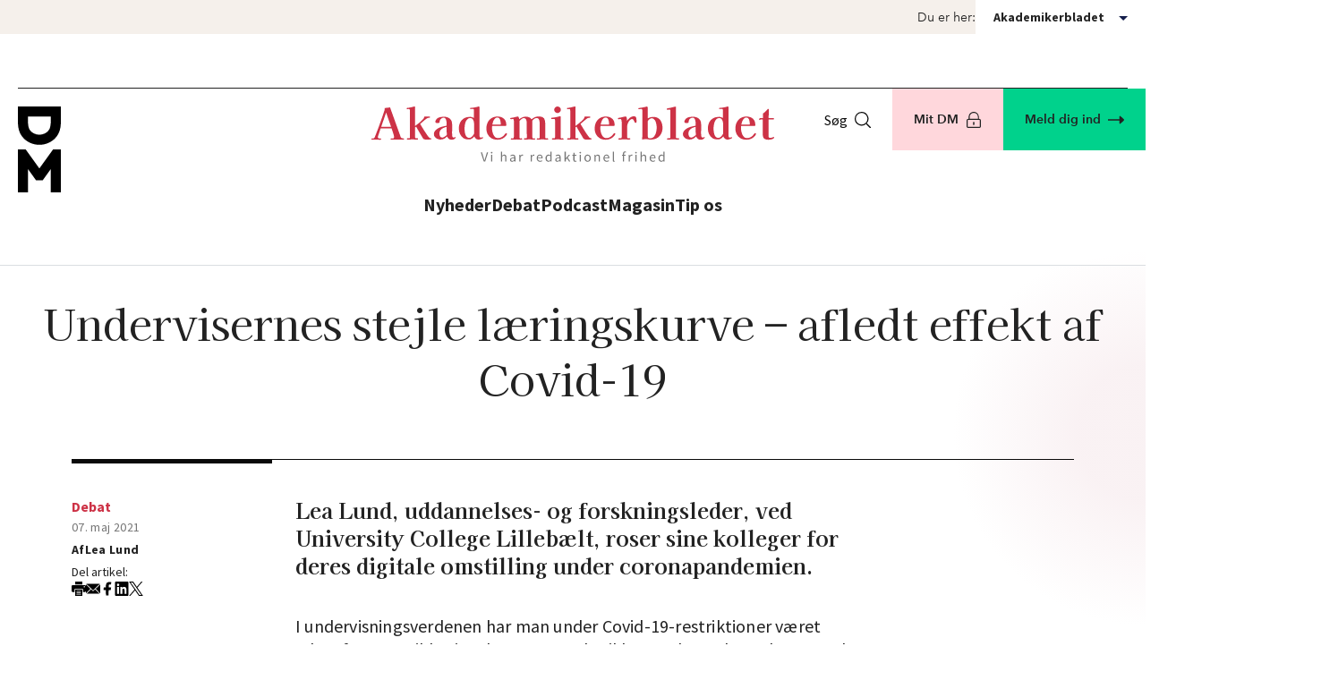

--- FILE ---
content_type: text/html; charset=utf-8
request_url: https://dm.dk/akademikerbladet/debat/undervisernes-stejle-laeringskurve-afledt-effekt-af-covid-19/
body_size: 17637
content:
<!doctype html>
<html class="no-js theme-ab AB" lang="da-DK" data-node-id="120881">
<head>
    <script src="/dist/scripts/font-awesome-30c3694d6c.js?v=1.2.0.1143"></script>
    
<meta charset="utf-8" />
<meta http-equiv="x-ua-compatible" content="ie=edge">
<meta name="viewport" content="width=device-width, initial-scale=1.0" />
    <link rel="icon" type="image/png" sizes="16x16" href="/media/11726/favicon-dmpng.png">
<link rel="stylesheet" href="/dist/styles/main.css?v=1.2.0.1143" />

<link type="text/css" rel="stylesheet" href="https://customer.cludo.com/css/templates/v1.1/essentials/cludo-search.min.css">
<!--[if lte IE 9]>
    <script src="https://api.cludo.com/scripts/xdomain.js" slave="https://api.cludo.com/proxy.html" type="text/javascript"></script>
<![endif]-->

<meta name="title" content="Undervisernes stejle l&#xE6;ringskurve &#x2013; afledt effekt af Covid-19" />
<meta name="description" content="Lea Lund, uddannelses- og forskningsleder, ved University College Lilleb&#xE6;lt, roser sine kolleger for deres digitale omstilling under coronapandemien." />

    <meta http-equiv="last-modified" content="2023-12-06"/>
    
<meta property="og:title" content="Undervisernes stejle l&#xE6;ringskurve &#x2013; afledt effekt af Covid-19"/>
<meta property="og:type" content="website"/>
<meta property="og:url" content="https://dm.dk/akademikerbladet/debat/undervisernes-stejle-laeringskurve-afledt-effekt-af-covid-19/"/>

    <meta property="og:description" content="Lea Lund, uddannelses- og forskningsleder, ved University College Lilleb&#xE6;lt, roser sine kolleger for deres digitale omstilling under coronapandemien."/>


<meta property="og:site_name" content="Akademikerbladet"/>
<meta property="og:locale" content="da_DK"/>

<meta name="twitter:title" content="Undervisernes stejle l&#xE6;ringskurve &#x2013; afledt effekt af Covid-19"/>
    <meta name="twitter:description" content="Lea Lund, uddannelses- og forskningsleder, ved University College Lilleb&#xE6;lt, roser sine kolleger for deres digitale omstilling under coronapandemien."/>
<meta name="twitter:url" content="https://dm.dk/akademikerbladet/debat/undervisernes-stejle-laeringskurve-afledt-effekt-af-covid-19/"/>
<meta name="twitter:card" content="summary_large_image"/>
    <title>Undervisernes stejle l&#xE6;ringskurve &#x2013; afledt effekt af Covid-19 - Akademikerbladet</title>

    <script>
        document.createElement("picture");
    </script>


<script type="text/javascript" >
    function loadAdOceanConfiguration()
    {
        /* (c)AdOcean 2003-2020 */
        if (typeof ado !== "object") { ado = {}; ado.config = ado.preview = ado.placement = ado.master = ado.slave = function () { }; }
        ado.config({ mode: "new", xml: false, consent: true, characterEncoding: true });
        ado.preview({ enabled: true });
        
        loadAdOceanBanners();
    }
    
    function loadAdOceanBanners(){
        /* (c)AdOcean 2003-2020, MagisterBladet.dk.Dansk Mediaforsyning.Desktop.Midtbanner_930x180 */
        ado.placement({id: 'ado-KcGqCUFRA8yn25IlQjfIWA8PbVVpl2eP4OlvssGx6Lj.z7', server: 'global.adocean.pl' });
        /* (c)AdOcean 2003-2020, MagisterBladet.dk.Dansk Mediaforsyning.Mobile.Mobile  Midtbanner_320x50 */
        ado.placement({id: 'ado-DI.3a7AL10hqv0Y9htj_i5A94tlPBd3rrJmWzxNxO_..y7', server: 'global.adocean.pl' });
        
        /* (c)AdOcean 2003-2024, MagisterBladet.dk.Dansk Mediaforsyning.Desktop.Topbanner_930x180 */
        ado.placement({id: 'ado-3Pn8dKOJjSxx4Qmp2mMGBGmucLMgfQNamADD7BYuaGT.W7', server: 'global.adocean.pl' });
        /* (c)AdOcean 2003-2024, MagisterBladet.dk.Dansk Mediaforsyning.Mobile.Mobile Topbanner_320x50 */
        ado.placement({id: 'ado-dXn1ypACje50YzVmrUvHYrNpEp1KVr5v5DVdvVnCFLX.v7', server: 'global.adocean.pl' });
    }
</script>



    <script data-consent-src="//global.adocean.pl/files/js/ado.js" data-category-consent="cookie_cat_marketing"></script>
    <script type="text/javascript">
        window.addEventListener('CookieInformationConsentGiven', () => {
            let consentPlaceholders = document.getElementsByClassName('consent-placeholder');
            if (consentPlaceholders) {
                for (let i = 0; i < consentPlaceholders.length; i++) {
                    if (!CookieInformation.getConsentGivenFor(consentPlaceholders[i].getAttribute('data-category'))) {
                        consentPlaceholders[i].style.display = 'block';
                    } else {
                        consentPlaceholders[i].style.display = 'none';
                    }
                }
            }
            
            if (CookieInformation.getConsentGivenFor('cookie_cat_marketing')){
                setTimeout(function (){
                    loadAdOceanConfiguration();
                }, 500);
            }
        });
    </script>
    <!-- The initial config of Consent Mode -->
<script>
window.dataLayer = window.dataLayer || [];
function gtag(){ dataLayer.push(arguments); } 
gtag('consent', 'default', {
'ad_storage': 'denied',
'ad_user_data': 'denied',
'ad_personalization': 'denied',
'analytics_storage': 'denied',
'functionality_storage': 'denied',
'personalization_storage': 'denied',
'security_storage': 'granted',
'wait_for_update': 2000
});
gtag('set', 'ads_data_redaction', true);
dataLayer.push({
  'consentmode': 'v2'
});
</script>
<!-- End of the initial config of Consent Mode -->

<!-- Cookie Information -->
<script id="CookieConsent" src=https://policy.app.cookieinformation.com/uc.js data-culture="DA" type="text/javascript" data-gcm-version="2.0"></script>
<!-- End Cookie Information -->

<!-- facebook app-id -->
<meta property="fb:app_id" content="1433635603435688" />
<!-- End facebook app-id -->

<!-- G00gle Tag Manager -->
<script>!function(){"use strict";function l(e){for(var t=e,r=0,n=document.cookie.split(";");r<n.length;r++){var o=n[r].split("=");if(o[0].trim()===t)return o[1]}}function s(e){return localStorage.getItem(e)}function u(e){return window[e]}function d(e,t){e=document.querySelector(e);return t?null==e?void 0:e.getAttribute(t):null==e?void 0:e.textContent}var e=window,t=document,r="script",n="dataLayer",o="NPHF93B",a="https://svr.dm.dk",i="",c="omnnkfel",E="cookie",I="nimbus_16_id",v="",g=!1;try{var g=!!E&&(m=navigator.userAgent,!!(m=new RegExp("Version/([0-9._]+)(.*Mobile)?.*Safari.*").exec(m)))&&16.4<=parseFloat(m[1]),A="stapeUserId"===E,f=g&&!A?function(e,t,r){void 0===t&&(t="");var n={cookie:l,localStorage:s,jsVariable:u,cssSelector:d},t=Array.isArray(t)?t:[t];if(e&&n[e])for(var o=n[e],a=0,i=t;a<i.length;a++){var c=i[a],c=r?o(c,r):o(c);if(c)return c}else console.warn("invalid uid source",e)}(E,I,v):void 0;g=g&&(!!f||A)}catch(e){console.error(e)}var m=e,E=(m[n]=m[n]||[],m[n].push({"gtm.start":(new Date).getTime(),event:"gtm.js"}),t.getElementsByTagName(r)[0]),I="dataLayer"===n?"":"&l="+n,v=f?"&bi="+encodeURIComponent(f):"",A=t.createElement(r),e=g?"kp"+c:c,n=!g&&i?i:a;A.async=!0,A.src=n+"/"+e+".js?st="+o+I+v+"",null!=(f=E.parentNode)&&f.insertBefore(A,E)}();</script>
<!-- End Google Tag Manager -->

<!-- Google Search Console -->
<meta name="google-site-verification" content="cyzhiHw0tR5RZ5bRO9H5tG6hVQmn4dbSwHP3vjfXNRM" />
<!-- End Google Search Console -->

<!-- iframe auto height -->
<script language="javascript" type="text/javascript">
  function resizeIframe(obj) {
    obj.style.height = obj.contentWindow.document.body.scrollHeight + 'px';
  }
</script>
<!-- End iframe auto height -->
<!-- Raffle search -->
<script>
(function()
{ var el =document.createElement("script"); el.setAttribute("src","https://cdn.raffle.ai/search/index.js"); el.setAttribute("id","raffle-sdk"); el.setAttribute("defer",""); el.setAttribute("data-uid","96e19486-efc0-419b-951c-719046a2226d"); document.head.appendChild(el); }
)();
function raffleSearch(){
window.raffleApi.open('96e19486-efc0-419b-951c-719046a2226d')
}
</script>
<!-- END Raffle search -->

<script>
  var _mtm = window._mtm = window._mtm || [];
  _mtm.push({'mtm.startTime': (new Date().getTime()), 'event': 'mtm.Start'});
  (function() {
    var d=document, g=d.createElement('script'), s=d.getElementsByTagName('script')[0];
    g.async=true; g.src='https://pubmetrics.online/js/container_aZtMeprn.js'; s.parentNode.insertBefore(g,s);
  })();
</script>

<script>let url="/umbraco/engage/pagedata/ping",pageviewId="56830e2d1fb242d5aefc07f95901ef55";if("function"==typeof navigator.sendBeacon&&"function"==typeof Blob){let e=new Blob([pageviewId],{type:"text/plain"});navigator.sendBeacon(url,e)}else{let a=new XMLHttpRequest;a.open("POST",url,1),a.setRequestHeader("Content-Type","text/plain"),a.send(pageviewId)}</script></head>
<body class="pt-[4.6875rem] md:pt-0 theme-ab">
    <a href="#main"
       class="bg-blue-400 fixed left-1/2 top-0 z-50 py-4 px-4 text-white -translate-x-1/2 -translate-y-full group duration-120 focus:translate-y-0 print:hidden">
        Spring menu over
    </a>

    

    

    <div class="hidden lg:block">
        

<div class="bg-beige-400">
    <div class="flex justify-end items-center gap-5 style-container-narrow-sn">

        <label for="subsiteNavigation" class="text-2xs">Du er her:</label>

        <div class="relative bg-white z-40 min-w-[190px]" data-subsitenavigation-wrapper>
            <button class="flex items-center justify-between h-[38px] w-full px-5 hover:cursor-pointer" data-subsitenavigation-toggle>
                <p class="font-bold text-2xs !mb-0">Akademikerbladet</p>
                <span class="w-0 h-0 mt-2 ml-2.5 border-[5px] border-transparent border-solid border-t-ab-blue-500"></span>
            </button>
            <div class="absolute bg-white w-full shadow-md shadow-black-500/40" style="display: none" data-subsitenavigation-dropdown>
                        <a href="/" class="w-full h-[38px] px-5 flex items-center hover:bg-beige-400 text-2xs ">
                            dm.dk
                        </a>
                        <a href="/akademikerbladet/" class="w-full h-[38px] px-5 flex items-center hover:bg-beige-400 text-2xs  font-bold">
                            Akademikerbladet
                        </a>
                        <a href="https://akademikerjob.dk/" class="w-full h-[38px] px-5 flex items-center hover:bg-beige-400 text-2xs ">
                            Akademikerjob
                        </a>
                        <a href="/bio/" class="w-full h-[38px] px-5 flex items-center hover:bg-beige-400 text-2xs ">
                            DM Bio
                        </a>
                        <a href="/kom/" class="w-full h-[38px] px-5 flex items-center hover:bg-beige-400 text-2xs ">
                            DM Kommunikation
                        </a>
                        <a href="/digi/" class="w-full h-[38px] px-5 flex items-center hover:bg-beige-400 text-2xs ">
                            DM Digi
                        </a>
                        <a href="/forskerforum/" class="w-full h-[38px] px-5 flex items-center hover:bg-beige-400 text-2xs ">
                            Forskerforum
                        </a>
                        <a href="/studerende/" class="w-full h-[38px] px-5 flex items-center hover:bg-beige-400 text-2xs ">
                            Studerende
                        </a>
            </div>
        </div>

    </div>
</div>
    </div>

<div class="mx-5 py-5 md:py-7.5 border-b">
    
        <div class="hidden consent-placeholder text-base text-center pt-5" data-category="cookie_cat_marketing">
            <p>
                <a class="font-semibold text-ab-red-500" href="javascript:CookieConsent.renew()">Accepter cookies</a> for at dette indhold vises korrekt.
            </p>
        </div>
    
    <div id="desktop-artikelbanner" style="margin: 0 auto;" class="hidden md:block">
        <div id="ado-3Pn8dKOJjSxx4Qmp2mMGBGmucLMgfQNamADD7BYuaGT.W7"></div>
    </div>
    <div id="mobile-artikelbanner" style="margin: 0 auto;" class="block md:hidden">
        <div id="ado-dXn1ypACje50YzVmrUvHYrNpEp1KVr5v5DVdvVnCFLX.v7"></div>
    </div>
</div>
    <div id="body-overlay"></div>
    <!-- G00gle Tag Manager (noscript) -->
<noscript><iframe src="https://svr.dm.dk/ns.html?id=GTM-NPHF93B" height="0" width="0" style="display:none;visibility:hidden"></iframe></noscript>
<!-- End Google Tag Manager (noscript) -->


    <header class="min-h-[4.125rem] pb-2.5 fixed top-0 left-0 right-0 z-30 bg-white md:relative lg:pb-0 md:bg-white/80 border-grey-400/70 lg:border-b">
        <div class="relative style-container">
            <a class="absolute block top-5" href="/" title="Gå til DM's forside">
                <img class="w-5 lg:w-12" src="/dist/images/DM/logo.svg" alt="Dansk Magisterforening">
            </a>
            <div class="flex lg:flex-col lg:items-center">
                <a aria-label="G&#xE5; til forsiden" class="block mt-5 ml-8 lg:mb-8 lg:ml-0" href="/akademikerbladet/" title="Gå til Akademikerbladets forside">
                    
    <img class="w-[28.125rem] hidden lg:block" src="/dist/images/ab/logo.svg" alt="Akademikerbladet Logo">
    <img class="block lg:hidden" src="/dist/images/ab/logo-mobile.svg" alt="Akademikerbladet Logo">


                </a>
                <nav class="hidden pb-12 lg:block">
                    <ul class="flex text-base font-semibold gap-11">
                            <li>
                                <a class="font-ab-body block border-b-4 border-transparent hover:border-black focus:border-black" href="/akademikerbladet/seneste-nyt/">Nyheder</a>
                            </li>
                            <li>
                                <a class="font-ab-body block border-b-4 border-transparent hover:border-black focus:border-black" href="/akademikerbladet/debat/">Debat</a>
                            </li>
                            <li>
                                <a class="font-ab-body block border-b-4 border-transparent hover:border-black focus:border-black" href="/akademikerbladet/lyd/">Podcast</a>
                            </li>
                            <li>
                                <a class="font-ab-body block border-b-4 border-transparent hover:border-black focus:border-black" href="/akademikerbladet/magasinet/">Magasin</a>
                            </li>
                            <li>
                                <a class="font-ab-body block border-b-4 border-transparent hover:border-black focus:border-black" href="/akademikerbladet/sammen/">Tip os</a>
                            </li>
                    
                    </ul>
                </nav>
                <div class="ml-auto flex items-center gap-2 lg:hidden">
                        <div class="ml-3 sm:ml-0">
                            
<button class="flex items-center text-black  hover:underline font-ab-body lg:mr-6" onclick="raffleSearch()">
    S&#xF8;g
    <svg class="ml-2 text-sm style-icon"><use xmlns:xlink="http://www.w3.org/1999/xlink" xlink:href="/dist/icons/sprite.svg#icon-search"></use></svg>
</button>
                        </div>
                    <button class="h-full pr-5 pl-3 sm:px-5 -mr-5 space-y-1"
                            aria-expanded="false"
                            aria-controls="mobile-panel"
                            aria-label="&#xC5;ben menu"
                            data-mobile-menu-trigger>
                        <div class="w-5 h-0.5 bg-black"></div>
                        <div class="w-5 h-0.5 bg-black"></div>
                        <div class="w-5 h-0.5 bg-black"></div>
                    </button>
                </div>
            </div>

            <div class="absolute top-0 right-0 hidden lg:flex">

<button class="flex items-center text-black  hover:underline font-ab-body lg:mr-6" onclick="raffleSearch()">
    S&#xF8;g
    <svg class="ml-2 text-sm style-icon"><use xmlns:xlink="http://www.w3.org/1999/xlink" xlink:href="/dist/icons/sprite.svg#icon-search"></use></svg>
</button>                        <a href="https://mit.dm.dk/login" title="Mit DM" class="text-xs lg:text-2xs px-6 font-semibold p-6 flex items-center justify-center duration-700 bg-right-bottom bg-[conic-gradient(at_bottom,_var(--tw-gradient-stops))] from-pink-400 via-pink-400 to-pink-500 bg-200 hover:bg-left-bottom hover:underline h-15 lg:h-auto">
            Mit DM <svg class="shrink-0 ml-2 w-5.5 h-5.5 fill-current lg:w-4.5 lg:h-4.5"><use xmlns:xlink="http://www.w3.org/1999/xlink" xlink:href="/dist/icons/sprite.svg#icon-lock"></use></svg>
        </a>

                    <a href="/meld-dig-ind/" title="Meld dig ind" class="justify-center text-xs lg:text-2xs px-2 lg:px-6 font-semibold p-6 flex items-center duration-700 bg-right-bottom bg-[conic-gradient(at_bottom,_var(--tw-gradient-stops))] from-green-400 via-green-400 to-green-500 bg-200 hover:bg-left-bottom hover:underline h-15 lg:h-auto">
        Meld dig ind
        <svg class="shrink-0 ml-2 w-5.5 h-5.5 fill-current lg:w-4.5 lg:h-4.5"><use xmlns:xlink="http://www.w3.org/1999/xlink" xlink:href="/dist/icons/sprite.svg#icon-arrow"></use></svg>
    </a>

            </div>
        </div>
    </header>

    
    <div class="relative min-h-screen off-canvas-wrapper overflow-x-clip overflow-y-visible">

        <div class="off-canvas-content " data-off-canvas-content>
            <main id="main">
                

<div class="mt-5 style-container border-t border-t-grey-300 lg:border-t-0 overflow-visible">


<div class="-z-1 w-[13.75rem] h-[13.75rem] border-radius-[13.75rem] absolute -translate-x-1/2 -top-[2%] left-full sm:w-[26.875rem] sm:h-[26.875rem] sm:border-radius-[26.875rem]" style="background: radial-gradient(50% 50% at 50% 50%, rgba(246, 233, 236, 0.60) 35.42%, transparent)">
</div>    <div class="">
        <h1 class="style-h2 sm:text-center mt-6 md:mt-8">
            Undervisernes stejle l&#xE6;ringskurve &#x2013; afledt effekt af Covid-19
        </h1>
        
    </div>
</div>
<div class="mb-5 max-w-[75rem] mx-5 sm:mx-10 md:mb-9 lg:mx-20 xl:mx-auto">
    <div class="h-px bg-black mt-5 sm:mt-6 md:mt-15"></div>
        <div class="h-1 bg-black mr-[15%] sm:mr-0 sm:w-1/5"></div>
</div>        <div class="max-w-[75rem] lg:mx-20 xl:mx-auto relative">
            <div class="mb-8 md:absolute mx-5 sm:mx-10 md:max-w-[18%] lg:mx-auto xl:mx-auto">
                    <span class="text-ab-red-500 text-xs font-semibold font-ab-body">
                        Debat
                    </span>

                <time class="block pb-1 text-ab-grey-400 text-2xs font-ab-body tracking-wide">07. maj 2021</time>
                    <div class="flex sm:flex-col flex-col mb-1">
                        
                            <span class="flex font-semibold tracking-wide text-2xs font-ab-body gap-1">
                                    <span>Af</span>

                                    <span>Lea Lund</span>
                            </span>
                    </div>
                
<div class="flex items-center flex-wrap gap-x-3 gap-y-1 print:hidden">
    <span class="font-ab-body text-2xs block basis-full">
        Del artikel:
    </span>
    <a href="javascript:window.print()" title="Print">
            <svg class="w-4 h-4 hover:fill-ab-red-500" viewBox="0 0 16 16" xmlns="http://www.w3.org/2000/svg">
                <path id="Vector" d="M11.9319 0C11.9785 0 12.0236 0.0187503 12.0563 0.0513886C12.0896 0.0847221 12.1076 0.129167 12.1076 0.175695V3.28682H3.89242V0.175695C3.89242 0.129167 3.91048 0.0847221 3.94381 0.0513886C3.97645 0.0187503 4.02159 0 4.06812 0H11.9319ZM16 5.17637V10.466C16 10.7785 15.8757 11.0785 15.6549 11.2993C15.434 11.5202 15.134 11.6445 14.8215 11.6445H12.8187V8.32925H3.18129V11.6445H1.17846C0.865966 11.6445 0.565968 11.5202 0.345135 11.2993C0.124301 11.0785 0 10.7785 0 10.466V5.17637C0 4.52567 0.527782 3.9979 1.17846 3.9979H14.8214C15.4721 3.9979 15.9998 4.52569 15.9998 5.17637H16ZM14.8938 5.81597V5.81527C14.8938 5.52777 14.7201 5.26875 14.4549 5.15833C14.1889 5.0486 13.8833 5.10902 13.6799 5.31249C13.4764 5.51596 13.4153 5.82222 13.5257 6.0875C13.6354 6.35348 13.8951 6.5264 14.1826 6.5264C14.3708 6.5264 14.5521 6.4521 14.6854 6.31876C14.8187 6.18473 14.8937 6.00418 14.8937 5.81529L14.8938 5.81597ZM4.06807 16C3.97085 16 3.89238 15.9215 3.89238 15.8243V9.04028H12.1076V15.8243C12.1076 15.8708 12.0895 15.9153 12.0562 15.9486C12.0236 15.9812 11.9784 16 11.9319 16H4.06807ZM5.34861 10.9541C5.34861 11.1507 5.50764 11.3097 5.70416 11.3097H10.2958C10.4923 11.3097 10.6513 11.1506 10.6513 10.9541C10.6513 10.7576 10.4923 10.5986 10.2958 10.5986H5.70416C5.50763 10.5986 5.34861 10.7576 5.34861 10.9541ZM5.34861 12.5201C5.34861 12.7166 5.50764 12.8757 5.70416 12.8757H10.2958C10.4923 12.8757 10.6513 12.7166 10.6513 12.5201C10.6513 12.3236 10.4923 12.1645 10.2958 12.1645H5.70416C5.50763 12.1645 5.34861 12.3236 5.34861 12.5201ZM5.34861 14.0861C5.34861 14.2826 5.50764 14.4416 5.70416 14.4416H10.2958C10.4923 14.4416 10.6513 14.2826 10.6513 14.0861C10.6513 13.8895 10.4923 13.7305 10.2958 13.7305H5.70416C5.50763 13.7305 5.34861 13.8895 5.34861 14.0861Z"/>
            </svg>
    </a>
    <a href="mailto:?subject=Undervisernes stejle l&#xE6;ringskurve &#x2013; afledt effekt af Covid-19&amp;body=Undervisernes stejle l&#xE6;ringskurve &#x2013; afledt effekt af Covid-19: https://dm.dk/akademikerbladet/debat/undervisernes-stejle-laeringskurve-afledt-effekt-af-covid-19/" title="E-mail">
        <svg class="w-4 h-4 hover:fill-ab-red-500">
            <use xmlns:xlink="http://www.w3.org/1999/xlink" xlink:href="/dist/icons/sprite.svg#icon-mail"></use>
        </svg>
    </a>
    <a href="https://www.facebook.com/sharer/sharer.php?u=https://dm.dk/akademikerbladet/debat/undervisernes-stejle-laeringskurve-afledt-effekt-af-covid-19/" title="Facebook" target="_new">
        <svg class="w-4 h-4 hover:fill-ab-red-500">
            <use xmlns:xlink="http://www.w3.org/1999/xlink" xlink:href="/dist/icons/sprite.svg#icon-facebook"></use>
        </svg>
    </a>
    <a href="https://twitter.com/intent/tweet?text=Undervisernes stejle l&#xE6;ringskurve &#x2013; afledt effekt af Covid-19: https://dm.dk/akademikerbladet/debat/undervisernes-stejle-laeringskurve-afledt-effekt-af-covid-19/" target="_new" title="Twitter" class="order-last">
        <svg class="w-4 h-4 hover:fill-ab-red-500" viewBox="0 0 1200 1227" xmlns="http://www.w3.org/2000/svg">
            <path d="M714.163 519.284L1160.89 0H1055.03L667.137 450.887L357.328 0H0L468.492 681.821L0 1226.37H105.866L515.491 750.218L842.672 1226.37H1200L714.137 519.284H714.163ZM569.165 687.828L521.697 619.934L144.011 79.6944H306.615L611.412 515.685L658.88 583.579L1055.08 1150.3H892.476L569.165 687.854V687.828Z" />
        </svg>
    </a>
    <a href="https://www.linkedin.com/shareArticle?mini=true&amp;url=https://dm.dk/akademikerbladet/debat/undervisernes-stejle-laeringskurve-afledt-effekt-af-covid-19/&amp;title=Undervisernes stejle l&#xE6;ringskurve &#x2013; afledt effekt af Covid-19&amp;summary=&amp;source=" title="LinkedIn" target="_new">
            <svg class="w-4 h-4 hover:fill-ab-red-500" viewBox="0 0 15 16" xmlns="http://www.w3.org/2000/svg">
                <path id="Vector" d="M13.9286 0H1.06808C0.478795 0 0 0.517857 0 1.15357V14.8464C0 15.4821 0.478795 16 1.06808 16H13.9286C14.5179 16 15 15.4821 15 14.8464V1.15357C15 0.517857 14.5179 0 13.9286 0ZM4.53348 13.7143H2.31027V6.07857H4.53683V13.7143H4.53348ZM3.42187 5.03571C2.70871 5.03571 2.13281 4.41786 2.13281 3.66071C2.13281 2.90357 2.70871 2.28571 3.42187 2.28571C4.1317 2.28571 4.71094 2.90357 4.71094 3.66071C4.71094 4.42143 4.13504 5.03571 3.42187 5.03571ZM12.8672 13.7143H10.644V10C10.644 9.11429 10.6272 7.975 9.48884 7.975C8.33036 7.975 8.1529 8.93929 8.1529 9.93571V13.7143H5.92969V6.07857H8.0625V7.12143H8.09263C8.39062 6.52143 9.11719 5.88929 10.1987 5.88929C12.4487 5.88929 12.8672 7.47143 12.8672 9.52857V13.7143Z"/>
            </svg>
    </a>
</div>
            </div>

            <div class="style-container-very-narrow style-narrow-components">
                <p class="text-lg md:text-xl  md:!mb-10 font-semibold !font-ab-display">Lea Lund, uddannelses- og forskningsleder, ved University College Lilleb&#xE6;lt, roser sine kolleger for deres digitale omstilling under coronapandemien.</p>
                
<div class="umb-block-list">



<div class="style-component style-rich-text ">
    <p>I undervisningsverdenen har man under Covid-19-restriktioner været udsat for en stejl læringskurve. Jeg taler ikke om de studerende, omend situationen har krævet meget af dem med lange forløb ude-lukkende med onlineundervisning. Jeg vil gerne rette opmærksomheden mod undervisernes stejle læringskurve hen over hele 2020, når vi nu ser tilbage på et år med nedlukninger i Undervisnings-danmark.</p>
<p>Alt imens underviserne selv skulle facilitere, støtte, guide, planlægge de studerendes eller elevernes læring og læreprocesser online, så skulle underviserne samtidigt selv lære at bruge helt nye værktøjer under nye rammer til deres undervisning. Planlægning og udførelse af fysisk undervisning kan ikke oversættes 1:1, når man går 100 procent online. De asfalterede, mens de kørte.</p>
<p>Jeg oplevede som leder på UCL i efter- og videreuddannelsesregi i 2020, at undervisere har skullet kompetenceudvikle sig selv i bestræbelserne på at skulle facilitere en udvikling hos andre. Og hos os er der tale om voksne studerendes læreprocesser. Voksne, der ligesom underviserne ikke altid var bekendt med de nyeste teknologi- og kommunikationsformer. Vores kerneopgave er at levere gode, udviklende forløb og oplæg for lærere og pædagoger i dagtilbud, grundskole og ungdomsuddannelser. Vi skal støtte en udvikling af relationsprofessionelles refleksion over handling i praksis. Og dét har underviserne skullet gøre under andre rammer, men med samme krav.</p>
<p>Forestil dig, at en håndværker får til opgave at bygge et hus med vinkelrette konstruktioner, men uden at have de vante remedier til at løse opgaven. Hvordan mon det hus kom til at se ud, og hvordan mon han ville løse opgaven og gå til processen?</p>
</div>
<div class="style-component">
        <div class="border-t border-t lg:pl-14 pl-6 lg:w-4/5">
            <blockquote class="lg:pt-6 pt-8 border-t-2">
                <div class="lg:-translate-x-14 lg:translate-y-2 -translate-x-6 lg:[&>svg]:w-9 lg:[&>svg]:h-9 print:hidden">
                    <svg class=fill-ab-red-500 width="27" height="21" viewBox="0 0 27 21" xmlns="http://www.w3.org/2000/svg">
                        <path d="M6.99 20.256C5.806 20.256 4.79467 20.034 3.956 19.59C3.16667 19.146 2.52533 18.5293 2.032 17.74C1.53867 17 1.16867 16.112 0.922 15.076C0.675333 13.9907 0.552 12.9793 0.552 12.042C0.552 9.57533 1.16867 7.33066 2.402 5.308C3.68467 3.236 5.63333 1.58333 8.248 0.349998L8.914 1.682C7.48333 2.274 6.22533 3.21133 5.14 4.494C4.104 5.77667 3.48733 7.084 3.29 8.416C3.142 9.35333 3.16667 10.2167 3.364 11.006C4.35067 10.0193 5.60867 9.526 7.138 9.526C8.71667 9.526 10.024 9.99467 11.06 10.932C12.096 11.8693 12.614 13.2013 12.614 14.928C12.614 16.5067 12.0713 17.7893 10.986 18.776C9.90067 19.7627 8.56867 20.256 6.99 20.256ZM21.346 20.256C20.162 20.256 19.1507 20.034 18.312 19.59C17.5227 19.146 16.8813 18.5293 16.388 17.74C15.8947 17 15.5247 16.112 15.278 15.076C15.0313 13.9907 14.908 12.9793 14.908 12.042C14.908 9.57533 15.5247 7.33066 16.758 5.308C18.0407 3.236 19.9893 1.58333 22.604 0.349998L23.27 1.682C21.8393 2.274 20.5813 3.21133 19.496 4.494C18.46 5.77667 17.8433 7.084 17.646 8.416C17.498 9.35333 17.5227 10.2167 17.72 11.006C18.7067 10.0193 19.9647 9.526 21.494 9.526C23.0727 9.526 24.38 9.99467 25.416 10.932C26.452 11.8693 26.97 13.2013 26.97 14.928C26.97 16.5067 26.4273 17.7893 25.342 18.776C24.2567 19.7627 22.9247 20.256 21.346 20.256Z" />
                    </svg>
                </div>
                <div>
                    <div class="text-ab-red-500 font-ab-display md:text-5xl text-base pr-16 leading-normal">
                        Vi kan v&#xE6;re stolte over underviserne, som har arbejdet under rammer og med v&#xE6;rkt&#xF8;jer som novicer og alligevel leveret varen
                    </div>
                        <p class="text-ab-red-500 font-ab-body md:text-sm lg:pt-2.5 text-base pt-3">Lea Lund</p>
                </div>
            </blockquote>
        </div>
</div>


<div class="style-component style-rich-text ">
    <p>Underviserne har i sammenligning skullet facilitere en læringsfremmende undervisning med et værktøj, de knap kendte til, og nogle kendte det slet ikke (Zoom, Teams, Google Meet), men de fik stadig til opgave at sikre netop den proces, som de kendte fra den vante værktøjskasse. Bevares, der var blended learning-forløb, asynkrone og synkrone onlineundervisningsmoduler, før Covid-19 ramte verden, men slet ikke i så stort omfang.</p>
<p>Forandringsmæssigt er det væsentligst de fysiske fremmøder, der fremmer den relationelle del af en dialog, der ikke har kunnet imødekommes med så fuldkommen en omkalfatring af samfundet, som vi har set i det seneste år.</p>
<p>Jeg er imponeret! Jeg har hørt medarbejdere være frustrerede undervejs – forståeligt nok – og samtidig er deres fortælling på bagkant en udtrykt glæde ved det værktøjskendskab og den fornyede didaktiske refleksion, de har udviklet qua de nye rammer, de blev stillet. De taler selv om en stejl læringskurve, hvor de fortæller, at de nu kan se tilbage og siger højt: “Hold fast, hvor har jeg lært meget på det år! Fordi jeg var presset ud i det”.</p>
<p>Vi kan være stolte over underviserne, som har arbejdet under rammer og med værktøjer som novicer og alligevel leveret varen, de oplever sig ikke længere som novicer, men som reflekterende digitale didaktikere. Tak til jer! </p>
</div></div>
            </div>
            
<div class="style-container-very-narrow style-narrow-components my-10">
        <div class="md:grid md:grid-cols-[1fr_auto_1fr] md:justify-center md:gap-0">
            <div class=" md:border-b md:row-auto"></div>
            <div>
                <div class="border-b-ab-pink-300 md:relative md:z-1 md:top-[14px] md:col-start-2 border-b-15 md:w-auto w-1/2 md:col-auto ">
                    <h2 class="relative top-6 md:top-8 !font-bold md:pb-3 pb-1 md:text-base style-h2 !text-sm text-center !font-ab-body px-5 uppercase  !font-bold !font-ab-body tracking-[1.26px]">Relateret indhold</h2>
                </div>
            </div>
            <div
                class="flex justify-end relative border-t  md:border-b md:border-t-0 md:mt-auto w-1/2 md:w-full ml-auto">
            </div>
        </div>

    <div
        class="flex flex-col gap-7.5 md:basis-1/3 px-4 md:gap-3 lg:gap-7.5 pb-8  relative overflow-hidden pt-8 md:pt-12">


<div class="-z-1 absolute -translate-x-1/2 -top-[2%] left-[90%] w-[52.375rem] h-[52.375rem] border-radius-[52.375rem] md:w-[47.625rem] md:h-[47.625rem] md:border-radius-[47.625rem]" style="background:radial-gradient(50% 50% at 50% 50%, #e8f1f3 45.83%, transparent)">
</div>            <a href="/akademikerbladet/debat/studerende-jubler-over-nye-studenterundervisere-paa-professionshoejskolerne/" title="Studerende jubler over nye studenterundervisere p&#xE5; professionsh&#xF8;jskolerne" class="flex group flex-row gap-4">
                <div class="flex-none hidden md:block">
                    <figure
                        class="top-5 right-5 sm:relative sm:top-0 sm:right-0 md:order-1 shrink-0 group-focus:opacity-90 group-hover:opacity-90 transition-opacity duration-200">
                        <picture class=''> 
 <!--[if IE 9]><video style='display: none;'><![endif]-->
<source srcset='/media/lokgwfko/malthe.jpg?rxy=0.539219963995623,0.34703019374121163&width=210&height=130&format=webp&quality=80&v=1dc180d2a856920' media='(min-width: 1024px)'>
<source srcset='/media/lokgwfko/malthe.jpg?rxy=0.539219963995623,0.34703019374121163&width=210&height=130&format=webp&quality=80&v=1dc180d2a856920' media='(min-width: 640px)'>
<source srcset='/media/lokgwfko/malthe.jpg?rxy=0.539219963995623,0.34703019374121163&width=210&height=130&format=webp&quality=80&v=1dc180d2a856920' media='(min-width: 320px)'>
 <!--[if IE 9]></video><![endif]-->
<img src='/media/lokgwfko/malthe.jpg?rxy=0.539219963995623,0.34703019374121163&width=210&height=130&format=webp&quality=80&v=1dc180d2a856920' srcset='/media/lokgwfko/malthe.jpg?rxy=0.539219963995623,0.34703019374121163&width=210&height=130&format=webp&quality=80&v=1dc180d2a856920' loading='lazy' decoding='async' alt='Malthe'>
</picture>
                    </figure>
                </div>
                <div class="w-full">
                        <div class="w-11 pt-2.5  border-t-4"></div>
                    <span
                        class="block font-normal text-2xs font-ab-body text-ab-grey-400">29. august</span>
                    <span 
                       class="block group-focus:underline group-hover:underline mt-1.5">
                        <h6 class="text-xs leading-moderate font-ab-display font-medium">Studerende jubler over nye studenterundervisere p&#xE5; professionsh&#xF8;jskolerne</h6>
                    </span>
                </div>
            </a>
            <a href="/akademikerbladet/debat/i-1959-blev-leif-en-af-landets-foerste-studenter-undervisere/" title="I 1959 blev Leif en af landets f&#xF8;rste studenter-undervisere" class="flex group flex-row gap-4">
                <div class="flex-none hidden md:block">
                    <figure
                        class="top-5 right-5 sm:relative sm:top-0 sm:right-0 md:order-1 shrink-0 group-focus:opacity-90 group-hover:opacity-90 transition-opacity duration-200">
                        <picture class=''> 
 <!--[if IE 9]><video style='display: none;'><![endif]-->
<source srcset='/media/qxkai1z5/20180728-135225-a-1920x1280web.jpg?width=210&height=130&format=webp&quality=80&v=1dbe4f33f478840' media='(min-width: 1024px)'>
<source srcset='/media/qxkai1z5/20180728-135225-a-1920x1280web.jpg?width=210&height=130&format=webp&quality=80&v=1dbe4f33f478840' media='(min-width: 640px)'>
<source srcset='/media/qxkai1z5/20180728-135225-a-1920x1280web.jpg?width=210&height=130&format=webp&quality=80&v=1dbe4f33f478840' media='(min-width: 320px)'>
 <!--[if IE 9]></video><![endif]-->
<img src='/media/qxkai1z5/20180728-135225-a-1920x1280web.jpg?width=210&height=130&format=webp&quality=80&v=1dbe4f33f478840' srcset='/media/qxkai1z5/20180728-135225-a-1920x1280web.jpg?width=210&height=130&format=webp&quality=80&v=1dbe4f33f478840' loading='lazy' decoding='async' alt='20180728 135225 A 1920X1280web'>
</picture>
                    </figure>
                </div>
                <div class="w-full">
                        <div class="w-11 pt-2.5  border-t-4"></div>
                    <span
                        class="block font-normal text-2xs font-ab-body text-ab-grey-400">24. juni</span>
                    <span 
                       class="block group-focus:underline group-hover:underline mt-1.5">
                        <h6 class="text-xs leading-moderate font-ab-display font-medium">I 1959 blev Leif en af landets f&#xF8;rste studenter-undervisere</h6>
                    </span>
                </div>
            </a>
            <a href="/akademikerbladet/debat/debat-lotteri-kan-ikke-udelukkes/" title="Debat: Lotteri kan ikke udelukkes" class="flex group flex-row gap-4">
                <div class="flex-none hidden md:block">
                    <figure
                        class="top-5 right-5 sm:relative sm:top-0 sm:right-0 md:order-1 shrink-0 group-focus:opacity-90 group-hover:opacity-90 transition-opacity duration-200">
                        <picture class=''> 
 <!--[if IE 9]><video style='display: none;'><![endif]-->
<source srcset='/media/gj3je4vc/lotteri-debat-002.jpg?width=210&height=130&format=webp&quality=80&v=1dc681ee57b1a70' media='(min-width: 1024px)'>
<source srcset='/media/gj3je4vc/lotteri-debat-002.jpg?width=210&height=130&format=webp&quality=80&v=1dc681ee57b1a70' media='(min-width: 640px)'>
<source srcset='/media/gj3je4vc/lotteri-debat-002.jpg?width=210&height=130&format=webp&quality=80&v=1dc681ee57b1a70' media='(min-width: 320px)'>
 <!--[if IE 9]></video><![endif]-->
<img src='/media/gj3je4vc/lotteri-debat-002.jpg?width=210&height=130&format=webp&quality=80&v=1dc681ee57b1a70' srcset='/media/gj3je4vc/lotteri-debat-002.jpg?width=210&height=130&format=webp&quality=80&v=1dc681ee57b1a70' loading='lazy' decoding='async' alt='Anders Bruhn og Bjørn Salskov'>
</picture>
                    </figure>
                </div>
                <div class="w-full">
                        <div class="w-11 pt-2.5  border-t-4"></div>
                    <span
                        class="block font-normal text-2xs font-ab-body text-ab-grey-400">05. december</span>
                    <span 
                       class="block group-focus:underline group-hover:underline mt-1.5">
                        <h6 class="text-xs leading-moderate font-ab-display font-medium">Debat: Lotteri kan ikke udelukkes</h6>
                    </span>
                </div>
            </a>
            <a href="/akademikerbladet/debat/underviserliv/underviser-tag-dialogen-det-er-bedre-at-staa-i-det-svaere-end-at-tro-det-gaar-vaek/" title="Underviser, tag dialogen: Det er bedre at st&#xE5; i det sv&#xE6;re, end at tro det g&#xE5;r v&#xE6;k" class="flex group flex-row gap-4">
                <div class="flex-none hidden md:block">
                    <figure
                        class="top-5 right-5 sm:relative sm:top-0 sm:right-0 md:order-1 shrink-0 group-focus:opacity-90 group-hover:opacity-90 transition-opacity duration-200">
                        <picture class=''> 
 <!--[if IE 9]><video style='display: none;'><![endif]-->
<source srcset='/media/ams/31442/juliahunt1200.jpg?width=210&height=130&format=webp&quality=80&v=1db0e90d637eb30' media='(min-width: 1024px)'>
<source srcset='/media/ams/31442/juliahunt1200.jpg?width=210&height=130&format=webp&quality=80&v=1db0e90d637eb30' media='(min-width: 640px)'>
<source srcset='/media/ams/31442/juliahunt1200.jpg?width=210&height=130&format=webp&quality=80&v=1db0e90d637eb30' media='(min-width: 320px)'>
 <!--[if IE 9]></video><![endif]-->
<img src='/media/ams/31442/juliahunt1200.jpg?width=210&height=130&format=webp&quality=80&v=1db0e90d637eb30' srcset='/media/ams/31442/juliahunt1200.jpg?width=210&height=130&format=webp&quality=80&v=1db0e90d637eb30' loading='lazy' decoding='async' alt='Julia Hunt'>
</picture>
                    </figure>
                </div>
                <div class="w-full">
                        <div class="w-11 pt-2.5  border-t-4"></div>
                    <span
                        class="block font-normal text-2xs font-ab-body text-ab-grey-400">12. september</span>
                    <span 
                       class="block group-focus:underline group-hover:underline mt-1.5">
                        <h6 class="text-xs leading-moderate font-ab-display font-medium">Underviser, tag dialogen: Det er bedre at st&#xE5; i det sv&#xE6;re, end at tro det g&#xE5;r v&#xE6;k</h6>
                    </span>
                </div>
            </a>
            <a href="/akademikerbladet/debat/ny-lektorbekendtgoerelse-er-daarligt-nyt-for-adjunkter/" title="Ny lektorbekendtg&#xF8;relse er d&#xE5;rligt nyt for adjunkter" class="flex group flex-row gap-4">
                <div class="flex-none hidden md:block">
                    <figure
                        class="top-5 right-5 sm:relative sm:top-0 sm:right-0 md:order-1 shrink-0 group-focus:opacity-90 group-hover:opacity-90 transition-opacity duration-200">
                        <picture class=''> 
 <!--[if IE 9]><video style='display: none;'><![endif]-->
<source srcset='/media/jjyjkoyf/jankiholm_bred.jpg?width=210&height=130&format=webp&quality=80&v=1dc06ba0d21b9b0' media='(min-width: 1024px)'>
<source srcset='/media/jjyjkoyf/jankiholm_bred.jpg?width=210&height=130&format=webp&quality=80&v=1dc06ba0d21b9b0' media='(min-width: 640px)'>
<source srcset='/media/jjyjkoyf/jankiholm_bred.jpg?width=210&height=130&format=webp&quality=80&v=1dc06ba0d21b9b0' media='(min-width: 320px)'>
 <!--[if IE 9]></video><![endif]-->
<img src='/media/jjyjkoyf/jankiholm_bred.jpg?width=210&height=130&format=webp&quality=80&v=1dc06ba0d21b9b0' srcset='/media/jjyjkoyf/jankiholm_bred.jpg?width=210&height=130&format=webp&quality=80&v=1dc06ba0d21b9b0' loading='lazy' decoding='async' alt='Jankiholm Bred'>
</picture>
                    </figure>
                </div>
                <div class="w-full">
                        <div class="w-11 pt-2.5  border-t-4"></div>
                    <span
                        class="block font-normal text-2xs font-ab-body text-ab-grey-400">06. august</span>
                    <span 
                       class="block group-focus:underline group-hover:underline mt-1.5">
                        <h6 class="text-xs leading-moderate font-ab-display font-medium">Ny lektorbekendtg&#xF8;relse er d&#xE5;rligt nyt for adjunkter</h6>
                    </span>
                </div>
            </a>
    </div>
</div>
        </div>

            </main>
        </div>

        
<div data-mobile-menu id="mobile-panel" class="max-w-[28.125rem] fixed z-50 top-0 w-[calc(100%-20px)] translate-x-full right-0 flex flex-col h-full overflow-y-auto duration-500 bg-white lg:hidden pt-15 off-canvas position-right mobile-panel flex-container flex-dir-column">
    <div class="mobile-subsite-nav">
        

<div class="bg-beige-400">
    <div class="flex justify-end items-center gap-5 style-container-narrow-sn">

        <label for="subsiteNavigation" class="text-2xs">Du er her:</label>

        <div class="relative bg-white z-40 min-w-[190px]" data-subsitenavigation-wrapper>
            <button class="flex items-center justify-between h-[38px] w-full px-5 hover:cursor-pointer" data-subsitenavigation-toggle>
                <p class="font-bold text-2xs !mb-0">Akademikerbladet</p>
                <span class="w-0 h-0 mt-2 ml-2.5 border-[5px] border-transparent border-solid border-t-ab-blue-500"></span>
            </button>
            <div class="absolute bg-white w-full shadow-md shadow-black-500/40" style="display: none" data-subsitenavigation-dropdown>
                        <a href="/" class="w-full h-[38px] px-5 flex items-center hover:bg-beige-400 text-2xs ">
                            dm.dk
                        </a>
                        <a href="/akademikerbladet/" class="w-full h-[38px] px-5 flex items-center hover:bg-beige-400 text-2xs  font-bold">
                            Akademikerbladet
                        </a>
                        <a href="https://akademikerjob.dk/" class="w-full h-[38px] px-5 flex items-center hover:bg-beige-400 text-2xs ">
                            Akademikerjob
                        </a>
                        <a href="/bio/" class="w-full h-[38px] px-5 flex items-center hover:bg-beige-400 text-2xs ">
                            DM Bio
                        </a>
                        <a href="/kom/" class="w-full h-[38px] px-5 flex items-center hover:bg-beige-400 text-2xs ">
                            DM Kommunikation
                        </a>
                        <a href="/digi/" class="w-full h-[38px] px-5 flex items-center hover:bg-beige-400 text-2xs ">
                            DM Digi
                        </a>
                        <a href="/forskerforum/" class="w-full h-[38px] px-5 flex items-center hover:bg-beige-400 text-2xs ">
                            Forskerforum
                        </a>
                        <a href="/studerende/" class="w-full h-[38px] px-5 flex items-center hover:bg-beige-400 text-2xs ">
                            Studerende
                        </a>
            </div>
        </div>

    </div>
</div>
    </div>

    <button class="absolute top-4 right-[15px] w-[30px] h-[30px] p-1.5 cursor-pointer z-1" aria-label="Luk menu" data-close data-mobile-menu-close>
        <span class="rotate-45 bg-black top-1 left-3.5 absolute h-[22px] w-[2px]"></span>
        <span class="-rotate-45 bg-black top-1 left-3.5 absolute h-[22px] w-[2px]"></span>
    </button>

    <button data-drill-down-back-trigger class="absolute left-5 top-[15px] flex items-center text-base font-semibold font-display duration-200 invisible opacity-0 cursor-pointer">
        <svg class="rotate-180 style-icon mr-2.5 text-sm">
            <use xmlns:xlink="http://www.w3.org/1999/xlink" xlink:href="/dist/icons/sprite.svg#icon-arrow"></use>
        </svg>
        Tilbage
    </button>
    <div data-drill-down-home-link class="absolute py-1.5 cursor-pointer left-5 top-1 shrink ">
        <div class="flex ">
                <a class="block mr-3" href="/" title="Gå til forsiden">
                    <img class="h-10" src="/dist/images/logo.svg" alt="DM Logo">
                </a>

                    <img class="block h-10 shrink lg:hidden" src="/dist/images/ab/logo-mobile.svg" alt="Akademikerbladet Logo">
        </div>
    </div>

    <div data-mobile-menu-loader class="absolute flex items-center justify-center w-8 h-8 duration-500 -translate-x-1/2 -translate-y-1/2 top-1/2 left-1/2" aria-hidden="true">
        <div class="absolute w-full h-full bg-green-500 rounded-full opacity-60 animate-ping"></div>
        <div class="absolute w-full h-full bg-green-400 rounded-full opacity-60"></div>
    </div>
    <div class="border-t border-b border-blue-400">
        <div class="flex">

            <div class="flex-1">
                        <a href="https://mit.dm.dk/login" title="Mit DM" class="text-xs lg:text-2xs px-6 font-semibold p-6 flex items-center justify-center duration-700 bg-right-bottom bg-[conic-gradient(at_bottom,_var(--tw-gradient-stops))] from-pink-400 via-pink-400 to-pink-500 bg-200 hover:bg-left-bottom hover:underline h-15 lg:h-auto">
            Mit DM <svg class="shrink-0 ml-2 w-5.5 h-5.5 fill-current lg:w-4.5 lg:h-4.5"><use xmlns:xlink="http://www.w3.org/1999/xlink" xlink:href="/dist/icons/sprite.svg#icon-lock"></use></svg>
        </a>

            </div>

                <div class="flex-1">
                        <a href="/meld-dig-ind/" title="Meld dig ind" class="justify-center text-xs lg:text-2xs px-2 lg:px-6 font-semibold p-6 flex items-center duration-700 bg-right-bottom bg-[conic-gradient(at_bottom,_var(--tw-gradient-stops))] from-green-400 via-green-400 to-green-500 bg-200 hover:bg-left-bottom hover:underline h-15 lg:h-auto">
        Meld dig ind
        <svg class="shrink-0 ml-2 w-5.5 h-5.5 fill-current lg:w-4.5 lg:h-4.5"><use xmlns:xlink="http://www.w3.org/1999/xlink" xlink:href="/dist/icons/sprite.svg#icon-arrow"></use></svg>
    </a>

                </div>
        </div>
    </div>
    <div class="flex-1">
        <nav data-mobile-nav class="relative overflow-hidden duration-200">
            <ul data-drill-down-menu data-api-url="/api/mobileNavigation/120627" class="duration-500"></ul>
        </nav>
    </div>
</div>

<div data-mobile-menu-backdrop class="fixed inset-0 z-40 invisible duration-500 opacity-0 bg-black/25"></div>
        
    </div>




<div class="pb-10 pt-5 md:py-12 relative overflow-hidden">
    <div class="relative style-container">


<div class="hidden md:block -z-1 absolute -translate-x-1/2 -top-[2%] left-[100%] w-[47.625rem] h-[47.625rem] border-radius-[47.625rem]" style="background:radial-gradient(50% 50% at 50% 50%, #e8f1f3 45.83%, transparent)">
</div>        <div class="flex flex-col md:flex-row md:gap-7.5">
                <div class="mt-8 md:mt-0 md:basis-1/2 relative">

                        <div class="grid md:grid-cols-[auto_1fr] md:justify-center md:gap-0">
                            <div>
                                <div class="border-b-ab-pink-300 border-b-15 md:w-auto w-1/2 md:col-auto ">
                                    <h2 class="relative top-6 md:top-8 md:pb-3 pb-1 md:text-base style-h2 !text-sm text-center px-5 uppercase tracking-[2.16px]  !font-bold !font-ab-body">Mest l&#xE6;ste</h2>
                                </div>
                            </div>
                            <div
                                class="flex justify-end relative border-t  md:border-b md:border-t-0 md:mt-auto w-1/2 md:w-full ml-auto">
                            </div>
                        </div>
                    <div class="flex flex-col gap-7.5 md:basis-1/3 md:pl-7.5 md:border-l mr-[10%] md:mr-0 md:gap-3 lg:gap-7.5 mt-8 ">
                            <a href="/akademikerbladet/aktuelt/2025/september/overblik-nu-ruller-afskedigelserne-i-staten/" title="Overblik: Her ruller afskedigelserne i staten" class="flex flex-row gap-4 group">
                                <div class="flex-none hidden md:block">
                                    <figure
                                        class="top-5 right-5 sm:relative sm:top-0 sm:right-0 md:order-1 shrink-0 group-focus:opacity-90 group-hover:opacity-90 transition-opacity duration-200">
                                        <picture class=''> 
 <!--[if IE 9]><video style='display: none;'><![endif]-->
<source srcset='/media/kr5my0qw/20251024-103627-l-1920x1280web.jpg?rxy=0.4467398884239888,0.42279074162303737&width=210&height=130&format=webp&quality=80&v=1dc5f9fa266ff10' media='(min-width: 1024px)'>
<source srcset='/media/kr5my0qw/20251024-103627-l-1920x1280web.jpg?rxy=0.4467398884239888,0.42279074162303737&width=210&height=130&format=webp&quality=80&v=1dc5f9fa266ff10' media='(min-width: 640px)'>
<source srcset='/media/kr5my0qw/20251024-103627-l-1920x1280web.jpg?rxy=0.4467398884239888,0.42279074162303737&width=210&height=130&format=webp&quality=80&v=1dc5f9fa266ff10' media='(min-width: 320px)'>
 <!--[if IE 9]></video><![endif]-->
<img src='/media/kr5my0qw/20251024-103627-l-1920x1280web.jpg?rxy=0.4467398884239888,0.42279074162303737&width=210&height=130&format=webp&quality=80&v=1dc5f9fa266ff10' srcset='/media/kr5my0qw/20251024-103627-l-1920x1280web.jpg?rxy=0.4467398884239888,0.42279074162303737&width=210&height=130&format=webp&quality=80&v=1dc5f9fa266ff10' loading='lazy' decoding='async' alt='AneHalsboe_ritzau'>
</picture>
                                    </figure>
                                </div>
                                <div>
                                    <div class="w-11 pt-2.5  border-t-4"></div>
                                    <span class="block font-normal text-ab-grey-400 text-2xs font-ab-body">27. november</span>
                                    <span
                                        class="block group-focus:underline group-hover:underline mt-1.5">
                                        <h6 class="text-xs leading-moderate font-ab-display font-medium">Overblik: Her ruller afskedigelserne i staten</h6>
                                    </span>
                                </div>
                            </a>
                            <a href="/akademikerbladet/aktuelt/2025/juni/populaer-uddannelse-lukker-186-undervisere-skal-fyres/" title="Popul&#xE6;r uddannelse lukker: 186 undervisere skal fyres" class="flex flex-row gap-4 group">
                                <div class="flex-none hidden md:block">
                                    <figure
                                        class="top-5 right-5 sm:relative sm:top-0 sm:right-0 md:order-1 shrink-0 group-focus:opacity-90 group-hover:opacity-90 transition-opacity duration-200">
                                        <picture class=''> 
 <!--[if IE 9]><video style='display: none;'><![endif]-->
<source srcset='/media/tzcnnrv3/populaeruddannelselukker_pressefoto.jpeg?rxy=0.6061396752649427,0.5595044377005434&width=210&height=130&format=webp&quality=80&v=1dbe69424d5c7e0' media='(min-width: 1024px)'>
<source srcset='/media/tzcnnrv3/populaeruddannelselukker_pressefoto.jpeg?rxy=0.6061396752649427,0.5595044377005434&width=210&height=130&format=webp&quality=80&v=1dbe69424d5c7e0' media='(min-width: 640px)'>
<source srcset='/media/tzcnnrv3/populaeruddannelselukker_pressefoto.jpeg?rxy=0.6061396752649427,0.5595044377005434&width=210&height=130&format=webp&quality=80&v=1dbe69424d5c7e0' media='(min-width: 320px)'>
 <!--[if IE 9]></video><![endif]-->
<img src='/media/tzcnnrv3/populaeruddannelselukker_pressefoto.jpeg?rxy=0.6061396752649427,0.5595044377005434&width=210&height=130&format=webp&quality=80&v=1dbe69424d5c7e0' srcset='/media/tzcnnrv3/populaeruddannelselukker_pressefoto.jpeg?rxy=0.6061396752649427,0.5595044377005434&width=210&height=130&format=webp&quality=80&v=1dbe69424d5c7e0' loading='lazy' decoding='async' alt='Populæruddannelselukker Pressefoto'>
</picture>
                                    </figure>
                                </div>
                                <div>
                                    <div class="w-11 pt-2.5  border-t-4"></div>
                                    <span class="block font-normal text-ab-grey-400 text-2xs font-ab-body">27. juni</span>
                                    <span
                                        class="block group-focus:underline group-hover:underline mt-1.5">
                                        <h6 class="text-xs leading-moderate font-ab-display font-medium">Popul&#xE6;r uddannelse lukker: 186 undervisere skal fyres</h6>
                                    </span>
                                </div>
                            </a>
                            <a href="/akademikerbladet/magasinet/2025/dm-akademikerbladet-nr-4-2025/to-do-traening/" title="To do: tr&#xE6;ning" class="flex flex-row gap-4 group">
                                <div class="flex-none hidden md:block">
                                    <figure
                                        class="top-5 right-5 sm:relative sm:top-0 sm:right-0 md:order-1 shrink-0 group-focus:opacity-90 group-hover:opacity-90 transition-opacity duration-200">
                                        <picture class=''> 
 <!--[if IE 9]><video style='display: none;'><![endif]-->
<source srcset='/media/3oll0sra/motionpaajob_dummy-1-copy.jpg?width=210&height=130&format=webp&quality=80&v=1dc6b6fd0b3f9f0' media='(min-width: 1024px)'>
<source srcset='/media/3oll0sra/motionpaajob_dummy-1-copy.jpg?width=210&height=130&format=webp&quality=80&v=1dc6b6fd0b3f9f0' media='(min-width: 640px)'>
<source srcset='/media/3oll0sra/motionpaajob_dummy-1-copy.jpg?width=210&height=130&format=webp&quality=80&v=1dc6b6fd0b3f9f0' media='(min-width: 320px)'>
 <!--[if IE 9]></video><![endif]-->
<img src='/media/3oll0sra/motionpaajob_dummy-1-copy.jpg?width=210&height=130&format=webp&quality=80&v=1dc6b6fd0b3f9f0' srcset='/media/3oll0sra/motionpaajob_dummy-1-copy.jpg?width=210&height=130&format=webp&quality=80&v=1dc6b6fd0b3f9f0' loading='lazy' decoding='async' alt='MOTIONPÅJOB Dummy 1 Copy (1)'>
</picture>
                                    </figure>
                                </div>
                                <div>
                                    <div class="w-11 pt-2.5  border-t-4"></div>
                                    <span class="block font-normal text-ab-grey-400 text-2xs font-ab-body">12. december</span>
                                    <span
                                        class="block group-focus:underline group-hover:underline mt-1.5">
                                        <h6 class="text-xs leading-moderate font-ab-display font-medium">To do: tr&#xE6;ning</h6>
                                    </span>
                                </div>
                            </a>
                            <a href="/akademikerbladet/aktuelt/top50/danmarks-mest-citerede-ekspert-ved-godt-hvad-de-siger-om-ham-det-bruger-jeg-jeg-er-jo-ikke-dum/" title="Danmarks mest citerede ekspert ved godt, hvad de siger om ham: &quot;Det bruger jeg. Jeg er jo ikke dum&#x201D;" class="flex flex-row gap-4 group">
                                <div class="flex-none hidden md:block">
                                    <figure
                                        class="top-5 right-5 sm:relative sm:top-0 sm:right-0 md:order-1 shrink-0 group-focus:opacity-90 group-hover:opacity-90 transition-opacity duration-200">
                                        <picture class=''> 
 <!--[if IE 9]><video style='display: none;'><![endif]-->
<source srcset='/media/ddybu2t3/20250108-173007-5-1920x1280web.jpg?rxy=0.35311110401340046,0.22890421423305113&width=210&height=130&format=webp&quality=80&v=1db701dd9dea050' media='(min-width: 1024px)'>
<source srcset='/media/ddybu2t3/20250108-173007-5-1920x1280web.jpg?rxy=0.35311110401340046,0.22890421423305113&width=210&height=130&format=webp&quality=80&v=1db701dd9dea050' media='(min-width: 640px)'>
<source srcset='/media/ddybu2t3/20250108-173007-5-1920x1280web.jpg?rxy=0.35311110401340046,0.22890421423305113&width=210&height=130&format=webp&quality=80&v=1db701dd9dea050' media='(min-width: 320px)'>
 <!--[if IE 9]></video><![endif]-->
<img src='/media/ddybu2t3/20250108-173007-5-1920x1280web.jpg?rxy=0.35311110401340046,0.22890421423305113&width=210&height=130&format=webp&quality=80&v=1db701dd9dea050' srcset='/media/ddybu2t3/20250108-173007-5-1920x1280web.jpg?rxy=0.35311110401340046,0.22890421423305113&width=210&height=130&format=webp&quality=80&v=1db701dd9dea050' loading='lazy' decoding='async' alt='Peter Viggo Jakobsen.'>
</picture>
                                    </figure>
                                </div>
                                <div>
                                    <div class="w-11 pt-2.5  border-t-4"></div>
                                    <span class="block font-normal text-ab-grey-400 text-2xs font-ab-body">27. januar</span>
                                    <span
                                        class="block group-focus:underline group-hover:underline mt-1.5">
                                        <h6 class="text-xs leading-moderate font-ab-display font-medium">Danmarks mest citerede ekspert ved godt, hvad de siger om ham: &quot;Det bruger jeg. Jeg er jo ikke dum&#x201D;</h6>
                                    </span>
                                </div>
                            </a>
                            <a href="/akademikerbladet/aktuelt/top50/se-listen-her-er-danmarks-50-mest-citerede-eksperter-i-2024/" title="Se listen: Her er Danmarks mest citerede eksperter i 2024" class="flex flex-row gap-4 group">
                                <div class="flex-none hidden md:block">
                                    <figure
                                        class="top-5 right-5 sm:relative sm:top-0 sm:right-0 md:order-1 shrink-0 group-focus:opacity-90 group-hover:opacity-90 transition-opacity duration-200">
                                        <picture class=''> 
 <!--[if IE 9]><video style='display: none;'><![endif]-->
<source srcset='/media/gbbou2ta/50-eksperter-2024_collage.jpg?width=210&height=130&format=webp&quality=80&v=1db703ead59fa40' media='(min-width: 1024px)'>
<source srcset='/media/gbbou2ta/50-eksperter-2024_collage.jpg?width=210&height=130&format=webp&quality=80&v=1db703ead59fa40' media='(min-width: 640px)'>
<source srcset='/media/gbbou2ta/50-eksperter-2024_collage.jpg?width=210&height=130&format=webp&quality=80&v=1db703ead59fa40' media='(min-width: 320px)'>
 <!--[if IE 9]></video><![endif]-->
<img src='/media/gbbou2ta/50-eksperter-2024_collage.jpg?width=210&height=130&format=webp&quality=80&v=1db703ead59fa40' srcset='/media/gbbou2ta/50-eksperter-2024_collage.jpg?width=210&height=130&format=webp&quality=80&v=1db703ead59fa40' loading='lazy' decoding='async' alt='Danmarks 50 mest citerede eksperter'>
</picture>
                                    </figure>
                                </div>
                                <div>
                                    <div class="w-11 pt-2.5  border-t-4"></div>
                                    <span class="block font-normal text-ab-grey-400 text-2xs font-ab-body">27. januar</span>
                                    <span
                                        class="block group-focus:underline group-hover:underline mt-1.5">
                                        <h6 class="text-xs leading-moderate font-ab-display font-medium">Se listen: Her er Danmarks mest citerede eksperter i 2024</h6>
                                    </span>
                                </div>
                            </a>
                    </div>
                </div>
                <div class="mt-8 md:mt-0 md:basis-1/2 relative">


<div class="md:hidden -z-1 absolute -translate-x-1/2 -top-[2%] left-[90%] w-[47.625rem] h-[47.625rem] border-radius-[47.625rem]" style="background:radial-gradient(50% 50% at 50% 50%, #e8f1f3 45.83%, transparent)">
</div>
                        <div class="grid md:grid-cols-[auto_1fr] md:justify-center md:gap-0">
                            <div>
                                <div class="border-b-ab-pink-300 border-b-15 md:w-auto w-1/2 md:col-auto ">
                                    <h2 class="relative top-6 md:top-8 md:pb-3 pb-1 md:text-base style-h2 !text-sm text-center px-5 uppercase tracking-[2.16px]  !font-bold !font-ab-body">Nyeste artikler</h2>
                                </div>
                            </div>
                            <div
                                class="flex justify-end relative border-t  md:border-b md:border-t-0 md:mt-auto w-1/2 md:w-full ml-auto">
                            </div>
                        </div>
                    <div class="flex flex-col gap-7.5 md:basis-1/3 md:pl-7.5 md:border-l mr-[10%] md:mr-0 md:gap-3 lg:gap-7.5 mt-8 ">
                            <a href="/akademikerbladet/aktuelt/2026/theresa-er-praktikant-i-eu-de-er-ligeglade-med-hvad-jeg-stemmer/" title="Theresa er praktikant i EU: &#x201C;De er ligeglade med, hvad jeg stemmer&#x201D;" class="flex flex-row gap-4 group">
                                <div class="flex-none hidden md:block">
                                    <figure
                                        class="top-5 right-5 sm:relative sm:top-0 sm:right-0 md:order-1 shrink-0 group-focus:opacity-90 group-hover:opacity-90 transition-opacity duration-200">
                                        <picture class=''> 
 <!--[if IE 9]><video style='display: none;'><![endif]-->
<source srcset='/media/h4mpbhvy/eu-praktikanter.jpg?width=210&height=130&format=webp&quality=80&v=1dc85583ab59ff0' media='(min-width: 1024px)'>
<source srcset='/media/h4mpbhvy/eu-praktikanter.jpg?width=210&height=130&format=webp&quality=80&v=1dc85583ab59ff0' media='(min-width: 640px)'>
<source srcset='/media/h4mpbhvy/eu-praktikanter.jpg?width=210&height=130&format=webp&quality=80&v=1dc85583ab59ff0' media='(min-width: 320px)'>
 <!--[if IE 9]></video><![endif]-->
<img src='/media/h4mpbhvy/eu-praktikanter.jpg?width=210&height=130&format=webp&quality=80&v=1dc85583ab59ff0' srcset='/media/h4mpbhvy/eu-praktikanter.jpg?width=210&height=130&format=webp&quality=80&v=1dc85583ab59ff0' loading='lazy' decoding='async' alt='EU Praktikanter'>
</picture>
                                    </figure>
                                </div>
                                <div>
                                    <div class="w-11 pt-2.5  border-t-4"></div>
                                    <span class="block font-normal text-ab-grey-400 text-2xs font-ab-body">22. januar</span>
                                    <span
                                        class="block group-focus:underline group-hover:underline mt-1.5">
                                        <h6 class="text-xs leading-moderate font-ab-display font-medium">Theresa er praktikant i EU: &#x201C;De er ligeglade med, hvad jeg stemmer&#x201D;</h6>
                                    </span>
                                </div>
                            </a>
                            <a href="/akademikerbladet/debat/derfor-skal-vi-som-akademikere-udfordre-generationssnakken/" title="Derfor skal vi som akademikere udfordre generationssnakken" class="flex flex-row gap-4 group">
                                <div class="flex-none hidden md:block">
                                    <figure
                                        class="top-5 right-5 sm:relative sm:top-0 sm:right-0 md:order-1 shrink-0 group-focus:opacity-90 group-hover:opacity-90 transition-opacity duration-200">
                                        <picture class=''> 
 <!--[if IE 9]><video style='display: none;'><![endif]-->
<source srcset='/media/xwgnla1x/chrsitianqvixk2.jpg?width=210&height=130&format=webp&quality=80&v=1dc89864d8420c0' media='(min-width: 1024px)'>
<source srcset='/media/xwgnla1x/chrsitianqvixk2.jpg?width=210&height=130&format=webp&quality=80&v=1dc89864d8420c0' media='(min-width: 640px)'>
<source srcset='/media/xwgnla1x/chrsitianqvixk2.jpg?width=210&height=130&format=webp&quality=80&v=1dc89864d8420c0' media='(min-width: 320px)'>
 <!--[if IE 9]></video><![endif]-->
<img src='/media/xwgnla1x/chrsitianqvixk2.jpg?width=210&height=130&format=webp&quality=80&v=1dc89864d8420c0' srcset='/media/xwgnla1x/chrsitianqvixk2.jpg?width=210&height=130&format=webp&quality=80&v=1dc89864d8420c0' loading='lazy' decoding='async' alt='Chrsitianqvixk2'>
</picture>
                                    </figure>
                                </div>
                                <div>
                                    <div class="w-11 pt-2.5  border-t-4"></div>
                                    <span class="block font-normal text-ab-grey-400 text-2xs font-ab-body">21. januar</span>
                                    <span
                                        class="block group-focus:underline group-hover:underline mt-1.5">
                                        <h6 class="text-xs leading-moderate font-ab-display font-medium">Derfor skal vi som akademikere udfordre generationssnakken</h6>
                                    </span>
                                </div>
                            </a>
                            <a href="/akademikerbladet/aktuelt/2026/dm-studerende-faar-ny-forperson/" title="DM Studerende f&#xE5;r ny forperson" class="flex flex-row gap-4 group">
                                <div class="flex-none hidden md:block">
                                    <figure
                                        class="top-5 right-5 sm:relative sm:top-0 sm:right-0 md:order-1 shrink-0 group-focus:opacity-90 group-hover:opacity-90 transition-opacity duration-200">
                                        <picture class=''> 
 <!--[if IE 9]><video style='display: none;'><![endif]-->
<source srcset='/media/5x3fh02s/nadjapallesen.png?rxy=0.6195927647108413,0.3841508403641578&width=210&height=130&format=webp&quality=80&v=1dc83c9d01a6c50' media='(min-width: 1024px)'>
<source srcset='/media/5x3fh02s/nadjapallesen.png?rxy=0.6195927647108413,0.3841508403641578&width=210&height=130&format=webp&quality=80&v=1dc83c9d01a6c50' media='(min-width: 640px)'>
<source srcset='/media/5x3fh02s/nadjapallesen.png?rxy=0.6195927647108413,0.3841508403641578&width=210&height=130&format=webp&quality=80&v=1dc83c9d01a6c50' media='(min-width: 320px)'>
 <!--[if IE 9]></video><![endif]-->
<img src='/media/5x3fh02s/nadjapallesen.png?rxy=0.6195927647108413,0.3841508403641578&width=210&height=130&format=webp&quality=80&v=1dc83c9d01a6c50' srcset='/media/5x3fh02s/nadjapallesen.png?rxy=0.6195927647108413,0.3841508403641578&width=210&height=130&format=webp&quality=80&v=1dc83c9d01a6c50' loading='lazy' decoding='async' alt='Til dagligt studerer 28-årige Nadja Ward Pallesen en kandidat i informationsvidenskab.'>
</picture>
                                    </figure>
                                </div>
                                <div>
                                    <div class="w-11 pt-2.5  border-t-4"></div>
                                    <span class="block font-normal text-ab-grey-400 text-2xs font-ab-body">12. januar</span>
                                    <span
                                        class="block group-focus:underline group-hover:underline mt-1.5">
                                        <h6 class="text-xs leading-moderate font-ab-display font-medium">DM Studerende f&#xE5;r ny forperson</h6>
                                    </span>
                                </div>
                            </a>
                            <a href="/akademikerbladet/aktuelt/2026/her-er-de-mest-laeste-historier-i-2025/" title="Her er de mest l&#xE6;ste historier i 2025" class="flex flex-row gap-4 group">
                                <div class="flex-none hidden md:block">
                                    <figure
                                        class="top-5 right-5 sm:relative sm:top-0 sm:right-0 md:order-1 shrink-0 group-focus:opacity-90 group-hover:opacity-90 transition-opacity duration-200">
                                        <picture class=''> 
 <!--[if IE 9]><video style='display: none;'><![endif]-->
<source srcset='/media/v5jhaork/20250620-151044-6-1920x1279web.jpg?rxy=0.5603032585589518,0.4174673878036641&width=210&height=130&format=webp&quality=80&v=1dc7bd7bfe5dd50' media='(min-width: 1024px)'>
<source srcset='/media/v5jhaork/20250620-151044-6-1920x1279web.jpg?rxy=0.5603032585589518,0.4174673878036641&width=210&height=130&format=webp&quality=80&v=1dc7bd7bfe5dd50' media='(min-width: 640px)'>
<source srcset='/media/v5jhaork/20250620-151044-6-1920x1279web.jpg?rxy=0.5603032585589518,0.4174673878036641&width=210&height=130&format=webp&quality=80&v=1dc7bd7bfe5dd50' media='(min-width: 320px)'>
 <!--[if IE 9]></video><![endif]-->
<img src='/media/v5jhaork/20250620-151044-6-1920x1279web.jpg?rxy=0.5603032585589518,0.4174673878036641&width=210&height=130&format=webp&quality=80&v=1dc7bd7bfe5dd50' srcset='/media/v5jhaork/20250620-151044-6-1920x1279web.jpg?rxy=0.5603032585589518,0.4174673878036641&width=210&height=130&format=webp&quality=80&v=1dc7bd7bfe5dd50' loading='lazy' decoding='async' alt='Peter Viggo Jakobsen'>
</picture>
                                    </figure>
                                </div>
                                <div>
                                    <div class="w-11 pt-2.5  border-t-4"></div>
                                    <span class="block font-normal text-ab-grey-400 text-2xs font-ab-body">01. januar</span>
                                    <span
                                        class="block group-focus:underline group-hover:underline mt-1.5">
                                        <h6 class="text-xs leading-moderate font-ab-display font-medium">Her er de mest l&#xE6;ste historier i 2025</h6>
                                    </span>
                                </div>
                            </a>
                            <a href="/akademikerbladet/debat/debat-lotteri-kan-ikke-udelukkes/" title="Debat: Lotteri kan ikke udelukkes" class="flex flex-row gap-4 group">
                                <div class="flex-none hidden md:block">
                                    <figure
                                        class="top-5 right-5 sm:relative sm:top-0 sm:right-0 md:order-1 shrink-0 group-focus:opacity-90 group-hover:opacity-90 transition-opacity duration-200">
                                        <picture class=''> 
 <!--[if IE 9]><video style='display: none;'><![endif]-->
<source srcset='/media/gj3je4vc/lotteri-debat-002.jpg?width=210&height=130&format=webp&quality=80&v=1dc681ee57b1a70' media='(min-width: 1024px)'>
<source srcset='/media/gj3je4vc/lotteri-debat-002.jpg?width=210&height=130&format=webp&quality=80&v=1dc681ee57b1a70' media='(min-width: 640px)'>
<source srcset='/media/gj3je4vc/lotteri-debat-002.jpg?width=210&height=130&format=webp&quality=80&v=1dc681ee57b1a70' media='(min-width: 320px)'>
 <!--[if IE 9]></video><![endif]-->
<img src='/media/gj3je4vc/lotteri-debat-002.jpg?width=210&height=130&format=webp&quality=80&v=1dc681ee57b1a70' srcset='/media/gj3je4vc/lotteri-debat-002.jpg?width=210&height=130&format=webp&quality=80&v=1dc681ee57b1a70' loading='lazy' decoding='async' alt='Anders Bruhn og Bjørn Salskov'>
</picture>
                                    </figure>
                                </div>
                                <div>
                                    <div class="w-11 pt-2.5  border-t-4"></div>
                                    <span class="block font-normal text-ab-grey-400 text-2xs font-ab-body">05. december</span>
                                    <span
                                        class="block group-focus:underline group-hover:underline mt-1.5">
                                        <h6 class="text-xs leading-moderate font-ab-display font-medium">Debat: Lotteri kan ikke udelukkes</h6>
                                    </span>
                                </div>
                            </a>
                    </div>
                </div>
        </div>
    </div>
</div>

<footer class="text-white bg-black pt-8 md:pt-5 ">
    
            <div class="style-container">
                <div class="flex flex-wrap md:pb-5">
                    <a href="/" title="Gå til forsiden" class="order-1 mr-5 h-min sm:mr-0 ">
                        <img class="w-8 invert" src="/dist/images/logo.png" alt="Logo">
                    </a>
                        <div class="-mt-1 [&>p>span]:block order-2 sm:order-4 sm:mb-6 md:mb-0 sm:w-1/4 sm:mt-0 [&>p]:leading-normal">
                            <p>Peter Bangs Vej 30<br>2000 Frederiksberg<br>+45 38 15 66 00&nbsp;<br><a rel="noopener" href="mailto:akademikerbladet@dm.dk" target="_blank"><u>akademikerbladet@dm.dk</u></a></p>
<p><a href="/privatlivspolitik/" title="Privatlivspolitik"><u>Privatlivspolitik</u></a></p>
<p><u><img src="/media/ctanvn4j/pressenaevnetlogo.png?rmode=max&amp;width=250&amp;height=181" alt="" width="250" height="181"></u></p>
                        </div>

                    <hr class="order-3 block mt-4 mb-5 basis-full sm:mt-6 text-ab-grey-400)"/>
                        <div class="order-4 mb-8 sm:w-full basis-full sm:order-2 sm:-ml-8 sm:mb-0 sm:mt-1">
                            <img class="h-6 sm:mx-auto sm:h-8" src="/dist/images/ab/logo-footer.svg" alt="Logo">
                        </div>
                    <div class="order-5 flex flex-col md:flex-row gap-10 md:gap-15 w-full md:w-3/4 justify-around">
                        



<div>

    <div class="style-rich-text [&amp;&gt;p&gt;a]:!text-white [&amp;&gt;p&gt;a]:!no-underline [&amp;&gt;p]:style-h6 [&amp;&gt;h3]:!mt-0 [&amp;&gt;h2]:!mt-0 [&amp;&gt;h3]:leading-none [&amp;&gt;h2]:leading-none mb-5">
        <p>Akademikerbladet</p>
    </div>

        <ul class="flex flex-col gap-5">
                <li>
                    <a href="/akademikerbladet/om-akademikerbladet/" class="inline-flex items-center hover:underline font-ab-body">
                        <svg class="flex-shrink-0 mr-2 style-icon">
                            <use xmlns:xlink="http://www.w3.org/1999/xlink" xlink:href="/dist/icons/sprite.svg#icon-arrow"></use>
                        </svg>
                        Om Akademikerbladet
                    </a>
                </li>
                <li>
                    <a href="/akademikerbladet/om-akademikerbladet/redaktionen/" class="inline-flex items-center hover:underline font-ab-body">
                        <svg class="flex-shrink-0 mr-2 style-icon">
                            <use xmlns:xlink="http://www.w3.org/1999/xlink" xlink:href="/dist/icons/sprite.svg#icon-arrow"></use>
                        </svg>
                        Redaktionen
                    </a>
                </li>
                <li>
                    <a href="/akademikerbladet/om-akademikerbladet/nyhedsbreve-fra-dm-akademikerbladet/" class="inline-flex items-center hover:underline font-ab-body">
                        <svg class="flex-shrink-0 mr-2 style-icon">
                            <use xmlns:xlink="http://www.w3.org/1999/xlink" xlink:href="/dist/icons/sprite.svg#icon-arrow"></use>
                        </svg>
                        Tilmelding af digitalt blad
                    </a>
                </li>
                <li>
                    <a href="/akademikerbladet/om-akademikerbladet/udgivelsesplan-og-deadlines/" class="inline-flex items-center hover:underline font-ab-body">
                        <svg class="flex-shrink-0 mr-2 style-icon">
                            <use xmlns:xlink="http://www.w3.org/1999/xlink" xlink:href="/dist/icons/sprite.svg#icon-arrow"></use>
                        </svg>
                        Udgivelsesplan og deadlines
                    </a>
                </li>
                <li>
                    <a href="/akademikerbladet/om-akademikerbladet/annonceinformationer/" class="inline-flex items-center hover:underline font-ab-body">
                        <svg class="flex-shrink-0 mr-2 style-icon">
                            <use xmlns:xlink="http://www.w3.org/1999/xlink" xlink:href="/dist/icons/sprite.svg#icon-arrow"></use>
                        </svg>
                        Annonceinformationer
                    </a>
                </li>
                <li>
                    <a href="https://www.akademikerjob.dk/" target="_blank" class="inline-flex items-center hover:underline font-ab-body">
                        <svg class="flex-shrink-0 mr-2 style-icon">
                            <use xmlns:xlink="http://www.w3.org/1999/xlink" xlink:href="/dist/icons/sprite.svg#icon-arrow"></use>
                        </svg>
                        Find dit nye job p&#xE5; akademikerjob.dk
                    </a>
                </li>
        </ul>
</div>

<div>

    <div class="style-rich-text [&amp;&gt;p&gt;a]:!text-white [&amp;&gt;p&gt;a]:!no-underline [&amp;&gt;p]:style-h6 [&amp;&gt;h3]:!mt-0 [&amp;&gt;h2]:!mt-0 [&amp;&gt;h3]:leading-none [&amp;&gt;h2]:leading-none mb-5">
        <p>DM</p>
    </div>

        <ul class="flex flex-col gap-5">
                <li>
                    <a href="/" class="inline-flex items-center hover:underline font-ab-body">
                        <svg class="flex-shrink-0 mr-2 style-icon">
                            <use xmlns:xlink="http://www.w3.org/1999/xlink" xlink:href="/dist/icons/sprite.svg#icon-arrow"></use>
                        </svg>
                        DM
                    </a>
                </li>
                <li>
                    <a href="/medlemskab/" class="inline-flex items-center hover:underline font-ab-body">
                        <svg class="flex-shrink-0 mr-2 style-icon">
                            <use xmlns:xlink="http://www.w3.org/1999/xlink" xlink:href="/dist/icons/sprite.svg#icon-arrow"></use>
                        </svg>
                        Bliv medlem af DM
                    </a>
                </li>
                <li>
                    <a href="/kalender/" class="inline-flex items-center hover:underline font-ab-body">
                        <svg class="flex-shrink-0 mr-2 style-icon">
                            <use xmlns:xlink="http://www.w3.org/1999/xlink" xlink:href="/dist/icons/sprite.svg#icon-arrow"></use>
                        </svg>
                        Kurser og arrangementer
                    </a>
                </li>
                <li>
                    <a href="/medlemskab/kontante-medlemsfordele/" class="inline-flex items-center hover:underline font-ab-body">
                        <svg class="flex-shrink-0 mr-2 style-icon">
                            <use xmlns:xlink="http://www.w3.org/1999/xlink" xlink:href="/dist/icons/sprite.svg#icon-arrow"></use>
                        </svg>
                        Kontante medlemsfordele
                    </a>
                </li>
                <li>
                    <a href="/din-loen/loenberegner-gammel-version-redirecter/" class="inline-flex items-center hover:underline font-ab-body">
                        <svg class="flex-shrink-0 mr-2 style-icon">
                            <use xmlns:xlink="http://www.w3.org/1999/xlink" xlink:href="/dist/icons/sprite.svg#icon-arrow"></use>
                        </svg>
                        Tjek din l&#xF8;n
                    </a>
                </li>
                <li>
                    <a href="/om-dm/" class="inline-flex items-center hover:underline font-ab-body">
                        <svg class="flex-shrink-0 mr-2 style-icon">
                            <use xmlns:xlink="http://www.w3.org/1999/xlink" xlink:href="/dist/icons/sprite.svg#icon-arrow"></use>
                        </svg>
                        Om DM
                    </a>
                </li>
                <li>
                    <a href="/kontakt/" class="inline-flex items-center hover:underline font-ab-body">
                        <svg class="flex-shrink-0 mr-2 style-icon">
                            <use xmlns:xlink="http://www.w3.org/1999/xlink" xlink:href="/dist/icons/sprite.svg#icon-arrow"></use>
                        </svg>
                        Kontakt DM
                    </a>
                </li>
        </ul>
</div>
                    </div>
                </div>
            </div>

    <div class="style-container min-h-[2.5rem]">
        <div class="flex flex-col sm:flex-row">
            <ul class="flex items-center justify-around flex-1 gap-8 sm:justify-start">
                    <li class="py-10">
                        Cvr/Se-nr: 17542028
                    </li>
                    <li class="py-10">
                        <a class="underline" href="/cookies/">
                            Cookies
                        </a>
                    </li>
            </ul>
            <ul class="flex justify-around gap-8 sm:justify-start">
                    <li class="py-10">
                        <a class="underline" href="https://www.facebook.com/akademikerbladet" rel="noopener" target="_blank">
                            Facebook
                        </a>
                    </li>
                    <li class="py-10">
                        <a class="underline" href="https://www.linkedin.com/company/akademikerbladet/" rel="noopener" target="_blank">
                            LinkedIn
                        </a>
                    </li>
            </ul>
        </div>
    </div>
</footer>
    <script src="/dist/scripts/vendors.js?v=1.2.0.1143"></script>
    <script src="/dist/scripts/main.js?v=1.2.0.1143"></script>

    <!-- www.Cludo.com search start JS -->
    <!--[if lte IE 9]>
     <script src="//api.cludo.com/scripts/xdomain.js" slave="//api.cludo.com/proxy.html"></script>
    <![endif]-->
    <!--[if lte IE 8]>
     <script type="text/javascript" src="//customer.cludo.com/scripts/bundles/event.min.js"></script>
    <![endif]-->
    <!-- www.Cludo.com search end JS -->
    <!-- www.Cludo.com Search body init script start -->

    <script type="text/javascript" src="//customer.cludo.com/scripts/bundles/search-script.min.js"></script>
    <script>
        var CludoSearch;
        (function () {
            var cludoSettings = {
                customerId: 52,
                engineId: 57,
                searchUrl: '/soegning',
                language: 'da',
                searchInputs: ['cludo-search-form'],
                template: 'StandardInlineImages',
                type: 'inline',
                searchApiUrl: 'https://api-eu1.cludo.com/api/v3',
enableRelatedSearches: true
            };
            CludoSearch = new Cludo(cludoSettings);
            CludoSearch.init();
        })();
    </script>
    

    <script src="/Assets/Umbraco.Engage/Scripts/umbracoEngage.analytics.js"></script>
<script>typeof umbracoEngage!=="undefined"&&umbracoEngage.analytics&&umbracoEngage.analytics.init("56830e2d-1fb2-42d5-aefc-07f95901ef55")</script></body>
</html>



--- FILE ---
content_type: image/svg+xml
request_url: https://dm.dk/dist/images/ab/logo-mobile.svg
body_size: 28576
content:
<svg width="239" height="40" fill="none" xmlns="http://www.w3.org/2000/svg"><path d="M11.575 12.575c-.467-1.417-.95-2.825-1.45-4.225-.483-1.4-.95-2.808-1.4-4.225-.483 1.417-.967 2.825-1.45 4.225-.467 1.4-.942 2.808-1.425 4.225h5.725Zm7.5 7.175c0 .25-.158.375-.475.375h-.3c-.1 0-.208-.008-.325-.025-.417-.033-.85-.05-1.3-.05h-2.95c-.55 0-1.108.017-1.675.05a.82.82 0 0 1-.2.025h-.2c-.233 0-.35-.117-.35-.35 0-.2.067-.317.2-.35.15-.05.317-.067.5-.05s.333.025.45.025c.3 0 .517-.058.65-.175.15-.133.225-.358.225-.675 0-.183-.058-.5-.175-.95a32.32 32.32 0 0 0-.425-1.525 33.041 33.041 0 0 0-.5-1.525c-.15-.483-.258-.825-.325-1.025H5.525L5.3 14.2c-.117.35-.258.758-.425 1.225-.15.467-.3.925-.45 1.375-.15.45-.275.842-.375 1.175-.1.317-.15.508-.15.575 0 .317.083.533.25.65.167.117.375.183.625.2H5.5c.083 0 .15.058.2.175.05.1.075.192.075.275 0 .1-.042.175-.125.225a.366.366 0 0 1-.225.075c-.55 0-1.1-.017-1.65-.05a51.12 51.12 0 0 0-1.6-.025c-.267 0-.533.008-.8.025s-.542.025-.825.025a.4.4 0 0 1-.25-.1c-.083-.067-.125-.142-.125-.225 0-.183.067-.3.2-.35.133-.05.283-.067.45-.05h.45a.64.64 0 0 0 .525-.25c.15-.183.258-.358.325-.525a211.133 211.133 0 0 0 2.8-7.425C5.808 8.7 6.667 6.192 7.5 3.675c.067-.183.15-.442.25-.775s.15-.583.15-.75c0-.1-.025-.183-.075-.25a.614.614 0 0 1-.05-.225c0-.067.083-.117.25-.15.167-.033.342-.058.525-.075.183-.017.3-.025.35-.025.35-.05.692-.1 1.025-.15.35-.05.7-.092 1.05-.125L17.1 18.425c.133.4.308.658.525.775.233.1.542.15.925.15.15 0 .275.025.375.075.1.033.15.142.15.325Zm16.16-.125c0 .133-.05.225-.15.275a1.331 1.331 0 0 1-.275.075c-.4.033-.8.05-1.2.05-.4.017-.791.025-1.175.025-.216 0-.45-.008-.7-.025a2.644 2.644 0 0 1-.65-.125 1.128 1.128 0 0 1-.55-.375 4.432 4.432 0 0 1-.4-.575 204.405 204.405 0 0 0-1.875-3.225 77.21 77.21 0 0 1-1.825-3.25l-.625.425v5.75c0 .3.059.492.175.575.134.083.3.117.5.1.217-.033.45-.05.7-.05.234 0 .35.133.35.4s-.133.4-.4.4c-.483 0-.966-.017-1.45-.05a21.088 21.088 0 0 0-2.875 0c-.483.05-.966.075-1.45.075a.308.308 0 0 1-.25-.125.666.666 0 0 1-.075-.3c0-.25.134-.375.4-.375.167 0 .325.008.475.025h.475c.2 0 .317-.067.35-.2a1.86 1.86 0 0 0 .05-.45c.017-.233.025-.467.025-.7a9.52 9.52 0 0 0 .025-.675V5.175c0-.367-.008-.725-.025-1.075 0-.35-.008-.708-.025-1.075a4.502 4.502 0 0 0-.1-.6c-.033-.217-.175-.325-.425-.325a5.02 5.02 0 0 0-.5.025c-.15.017-.308.025-.475.025-.266 0-.4-.117-.4-.35 0-.167.092-.275.275-.325.2-.05.409-.083.625-.1.217-.017.425-.042.625-.075.467-.083.925-.183 1.375-.3l1.4-.35a.41.41 0 0 1 .125-.025c.05-.017.1-.025.15-.025.25 0 .375.108.375.325 0 1.867-.008 3.733-.025 5.6-.016 1.85-.025 3.7-.025 5.55.584-.45 1.175-.9 1.775-1.35a20.76 20.76 0 0 0 1.7-1.475c.25-.25.509-.5.775-.75.267-.267.5-.542.7-.825.134-.183.209-.358.225-.525a2.13 2.13 0 0 1 .125-.45c.067-.117.209-.175.425-.175.434 0 .867.008 1.3.025h1.275c.25 0 .375.108.375.325 0 .183-.058.292-.175.325a1.36 1.36 0 0 1-.375.05c-.25 0-.516.05-.8.15-.266.1-.491.217-.675.35a39.43 39.43 0 0 0-1.875 1.525l-1.825 1.575c.167.283.417.717.75 1.3.35.583.742 1.233 1.175 1.95.434.717.875 1.417 1.325 2.1.45.683.859 1.283 1.225 1.8.384.5.684.833.9 1 .15.117.292.192.425.225.134.033.284.075.45.125.167.05.25.142.25.275Zm9.27-2.275a55.27 55.27 0 0 1-.1-4.75 7.388 7.388 0 0 0-2 .65 4.42 4.42 0 0 0-1.575 1.225c-.416.517-.625 1.175-.625 1.975 0 .333.042.692.125 1.075.1.383.267.708.5.975.25.25.584.375 1 .375.3 0 .617-.083.95-.25.334-.183.65-.392.95-.625.317-.233.575-.45.775-.65Zm5.15 1.475c0 .067-.033.142-.1.225-.05.083-.1.15-.15.2-.516.6-1.183.9-2 .9-.716 0-1.291-.158-1.725-.475-.433-.317-.766-.808-1-1.475a6.843 6.843 0 0 1-1.725 1.35c-.6.333-1.308.5-2.125.5a4.59 4.59 0 0 1-1.775-.375 4.1 4.1 0 0 1-1.475-1.125 2.619 2.619 0 0 1-.575-1.675c0-.633.159-1.192.475-1.675.334-.5.75-.925 1.25-1.275a8.49 8.49 0 0 1 1.525-.9c.667-.283 1.35-.5 2.05-.65l2.1-.5v-.1c0-.3-.008-.7-.025-1.2 0-.517-.05-1.025-.15-1.525-.1-.517-.266-.95-.5-1.3-.233-.367-.575-.55-1.025-.55-.516 0-.983.15-1.4.45-.4.3-.683.7-.85 1.2-.033.15-.058.3-.075.45a4.613 4.613 0 0 1-.075.425c-.033.267-.191.45-.475.55a2.522 2.522 0 0 1-.75.125c-.283 0-.558-.058-.825-.175-.266-.133-.4-.375-.4-.725 0-.133.017-.25.05-.35l.15-.35c.267-.633.667-1.1 1.2-1.4.534-.3 1.117-.5 1.75-.6.65-.1 1.267-.15 1.85-.15 1.367 0 2.492.367 3.375 1.1.884.733 1.325 1.817 1.325 3.25v3.775c-.016.467-.025.95-.025 1.45.017.483.042.967.075 1.45.034.283.1.558.2.825.1.25.325.375.675.375.234 0 .425-.05.575-.15.167-.1.317-.15.45-.15.067 0 .109.033.125.1a.689.689 0 0 1 .025.15ZM60.58 10.5c0-.433-.075-.883-.225-1.35a2.84 2.84 0 0 0-.675-1.225c-.3-.333-.717-.5-1.25-.5-.267 0-.525.033-.775.1s-.492.192-.725.375c-.467.367-.842.883-1.125 1.55a9.729 9.729 0 0 0-.575 2.125c-.1.733-.15 1.383-.15 1.95 0 .467.025 1.017.075 1.65.067.617.192 1.225.375 1.825.183.6.458 1.1.825 1.5.367.383.867.575 1.5.575.383 0 .758-.133 1.125-.4.367-.283.692-.617.975-1 .3-.383.508-.742.625-1.075v-6.1Zm5.25 8.45c0 .15-.117.3-.35.45-.217.133-.483.25-.8.35-.317.1-.625.183-.925.25-.3.05-.517.075-.65.075-.6 0-1.092-.183-1.475-.55a3.891 3.891 0 0 1-.9-1.325c-.333.467-.783.883-1.35 1.25-.55.367-1.117.55-1.7.55-.517 0-1.067-.05-1.65-.15-.567-.1-1.075-.3-1.525-.6a5.65 5.65 0 0 1-2.05-2.45 7.821 7.821 0 0 1-.675-3.15c0-1.383.25-2.592.75-3.625a5.718 5.718 0 0 1 2.25-2.45c.983-.583 2.183-.875 3.6-.875.35 0 .717.075 1.1.225.4.133.75.283 1.05.45V3.05c0-.183-.025-.392-.075-.625-.033-.25-.175-.375-.425-.375s-.5.008-.75.025a9.82 9.82 0 0 1-.7.025c-.233 0-.35-.1-.35-.3 0-.2.092-.308.275-.325.133-.033.267-.05.4-.05s.258-.008.375-.025c.317-.033.625-.075.925-.125l.9-.15c.317-.067.625-.133.925-.2.3-.067.6-.142.9-.225a1.77 1.77 0 0 1 .225-.075.822.822 0 0 1 .2-.025c.25 0 .375.133.375.4v16.275c0 .2.008.433.025.7.033.25.108.475.225.675.133.183.333.275.6.275.183 0 .367-.042.55-.125.2-.083.358-.125.475-.125.083 0 .142.033.175.1.033.05.05.108.05.175Zm10.536-7.725c0-.333-.017-.733-.05-1.2a6.032 6.032 0 0 0-.25-1.35 2.67 2.67 0 0 0-.575-1.125c-.267-.3-.633-.45-1.1-.45-.45 0-.85.15-1.2.45-.333.283-.617.65-.85 1.1a6.587 6.587 0 0 0-.55 1.375c-.133.467-.233.883-.3 1.25.283 0 .558.008.825.025h.825c1.083 0 2.158-.025 3.225-.075Zm3.6 5.525c0 .05-.017.125-.05.225a.555.555 0 0 1-.075.2c-.117.267-.333.575-.65.925-.317.333-.6.592-.85.775-1.117.85-2.408 1.275-3.875 1.275-1.317 0-2.458-.275-3.425-.825a5.706 5.706 0 0 1-2.225-2.35c-.517-1-.775-2.15-.775-3.45 0-1.3.25-2.475.75-3.525.517-1.067 1.25-1.908 2.2-2.525.967-.633 2.125-.95 3.475-.95 1.55 0 2.792.425 3.725 1.275.933.85 1.4 2.067 1.4 3.65 0 .433-.2.65-.6.65-.733 0-1.467-.008-2.2-.025a96.622 96.622 0 0 0-2.2-.025h-1.6c-.533 0-1.067.008-1.6.025-.05.5-.075 1.008-.075 1.525 0 .467.058 1.017.175 1.65.133.633.325 1.25.575 1.85.267.6.608 1.1 1.025 1.5.417.383.925.575 1.525.575.75 0 1.375-.108 1.875-.325a4.255 4.255 0 0 0 1.375-.925c.4-.4.808-.875 1.225-1.425.05-.067.1-.117.15-.15a.366.366 0 0 1 .225-.075c.117 0 .225.05.325.15a.383.383 0 0 1 .175.325Zm24.198 2.95c0 .267-.142.4-.425.4-.483 0-.967-.025-1.45-.075a21.09 21.09 0 0 0-2.925 0c-.483.05-.975.075-1.475.075a.308.308 0 0 1-.25-.125.622.622 0 0 1-.075-.275c0-.25.15-.375.45-.375.133 0 .267.008.4.025h.425c.2 0 .317-.058.35-.175a1.86 1.86 0 0 0 .05-.45V11.3c0-.45-.017-.942-.05-1.475-.017-.55-.117-1.033-.3-1.45-.15-.367-.342-.617-.575-.75-.217-.15-.517-.225-.9-.225-.467 0-.933.183-1.4.55A7.807 7.807 0 0 0 94.888 9c.067.333.1.675.1 1.025.017.333.025.667.025 1v7.7c0 .2.033.358.1.475.083.117.233.175.45.175.117 0 .225-.008.325-.025.117-.017.233-.025.35-.025.25 0 .375.125.375.375 0 .267-.142.4-.425.4-.467 0-.942-.025-1.425-.075a21.09 21.09 0 0 0-2.875 0c-.483.05-.967.075-1.45.075-.117 0-.2-.042-.25-.125a.622.622 0 0 1-.075-.275c0-.183.075-.292.225-.325.15-.05.317-.067.5-.05.2.017.35.025.45.025.233 0 .375-.05.425-.15.05-.117.075-.275.075-.475 0-1.233-.008-2.467-.025-3.7V11.3c0-.45-.017-.942-.05-1.475-.017-.55-.117-1.033-.3-1.45-.167-.383-.367-.633-.6-.75-.233-.117-.55-.175-.95-.175-.217 0-.483.108-.8.325-.317.2-.617.433-.9.7-.283.267-.5.483-.65.65v9.6c0 .2.033.358.1.475.083.117.233.175.45.175.117 0 .233-.008.35-.025.117-.017.233-.025.35-.025.233 0 .35.125.35.375 0 .267-.133.4-.4.4-.483 0-.967-.017-1.45-.05a20.02 20.02 0 0 0-1.425-.05c-.5 0-1 .017-1.5.05-.483.033-.975.05-1.475.05a.333.333 0 0 1-.275-.125.622.622 0 0 1-.075-.275c0-.25.142-.375.425-.375.133 0 .267.008.4.025h.45c.233 0 .367-.117.4-.35.05-.233.075-.433.075-.6V8.9c0-.183-.025-.383-.075-.6-.05-.217-.208-.325-.475-.325a3.5 3.5 0 0 0-.575.05 6.07 6.07 0 0 1-.55.025c-.1 0-.2-.025-.3-.075a.333.333 0 0 1-.125-.275c0-.117.033-.2.1-.25a.85.85 0 0 1 .225-.1 3.02 3.02 0 0 1 .675-.125c.233-.017.458-.042.675-.075.2-.05.483-.125.85-.225.383-.1.758-.192 1.125-.275.367-.1.617-.15.75-.15.2 0 .342.092.425.275.117.183.2.4.25.65.05.233.108.458.175.675.6-.5 1.2-.875 1.8-1.125.6-.267 1.292-.4 2.075-.4.633 0 1.25.125 1.85.375.617.25 1.083.658 1.4 1.225a7.784 7.784 0 0 1 1.825-1.225c.633-.3 1.333-.45 2.1-.45 1.15 0 2.008.158 2.575.475.567.317.942.808 1.125 1.475.2.65.3 1.508.3 2.575v7.7c0 .267.067.442.2.525.15.083.325.117.525.1a7.86 7.86 0 0 1 .6-.025c.25 0 .375.125.375.375Zm9.223 0c0 .267-.133.4-.4.4-.483 0-.975-.025-1.475-.075a22.566 22.566 0 0 0-3.025 0c-.5.05-1 .075-1.5.075-.117 0-.2-.042-.25-.125a.622.622 0 0 1-.075-.275c0-.267.125-.4.375-.4.167 0 .325.008.475.025.15.017.3.025.45.025.2 0 .325-.067.375-.2a.988.988 0 0 0 .1-.45V8.775c0-.167-.017-.35-.05-.55-.033-.217-.167-.325-.4-.325-.217 0-.442.017-.675.05-.233.033-.467.05-.7.05-.1 0-.2-.025-.3-.075-.083-.05-.125-.133-.125-.25 0-.217.108-.358.325-.425a5.99 5.99 0 0 1 .575-.075 9.88 9.88 0 0 1 .6-.075 25.76 25.76 0 0 0 1.7-.3l1.7-.4h.15a.413.413 0 0 1 .125-.025c.25 0 .375.1.375.3 0 2-.008 4.008-.025 6.025-.017 2-.025 4-.025 6 0 .3.067.492.2.575.133.067.3.092.5.075.217-.017.433-.025.65-.025.233 0 .35.125.35.375Zm-1.575-17.175c0 .517-.192.967-.575 1.35a1.796 1.796 0 0 1-1.35.575c-.517 0-.967-.192-1.35-.575-.383-.383-.575-.833-.575-1.35 0-.533.192-.983.575-1.35.383-.383.833-.575 1.35-.575.533 0 .983.192 1.35.575.383.367.575.817.575 1.35Zm18.194 17.1c0 .133-.05.225-.15.275a1.324 1.324 0 0 1-.275.075c-.4.033-.8.05-1.2.05-.4.017-.792.025-1.175.025-.217 0-.45-.008-.7-.025a2.648 2.648 0 0 1-.65-.125 1.127 1.127 0 0 1-.55-.375 4.472 4.472 0 0 1-.4-.575 209.186 209.186 0 0 0-1.875-3.225 77.323 77.323 0 0 1-1.825-3.25l-.625.425v5.75c0 .3.058.492.175.575.133.083.3.117.5.1.217-.033.45-.05.7-.05.233 0 .35.133.35.4s-.133.4-.4.4c-.483 0-.967-.017-1.45-.05a21.09 21.09 0 0 0-2.875 0c-.483.05-.967.075-1.45.075a.308.308 0 0 1-.25-.125.666.666 0 0 1-.075-.3c0-.25.133-.375.4-.375.167 0 .325.008.475.025h.475c.2 0 .317-.067.35-.2.033-.133.05-.283.05-.45a9.63 9.63 0 0 0 .025-.7c.017-.233.025-.458.025-.675V5.175c0-.367-.008-.725-.025-1.075 0-.35-.008-.708-.025-1.075a4.551 4.551 0 0 0-.1-.6c-.033-.217-.175-.325-.425-.325a5.02 5.02 0 0 0-.5.025 4.3 4.3 0 0 1-.475.025c-.267 0-.4-.117-.4-.35 0-.167.092-.275.275-.325.2-.05.408-.083.625-.1.217-.017.425-.042.625-.075.467-.083.925-.183 1.375-.3l1.4-.35a.413.413 0 0 1 .125-.025c.05-.017.1-.025.15-.025.25 0 .375.108.375.325 0 1.867-.008 3.733-.025 5.6-.017 1.85-.025 3.7-.025 5.55.583-.45 1.175-.9 1.775-1.35.6-.467 1.167-.958 1.7-1.475.25-.25.508-.5.775-.75.267-.267.5-.542.7-.825.133-.183.208-.358.225-.525.033-.183.075-.333.125-.45.067-.117.208-.175.425-.175.433 0 .867.008 1.3.025h1.275c.25 0 .375.108.375.325 0 .183-.058.292-.175.325-.117.033-.242.05-.375.05-.25 0-.517.05-.8.15-.267.1-.492.217-.675.35-.633.483-1.258.992-1.875 1.525l-1.825 1.575c.167.283.417.717.75 1.3.35.583.742 1.233 1.175 1.95a63.83 63.83 0 0 0 1.325 2.1c.45.683.858 1.283 1.225 1.8.383.5.683.833.9 1 .15.117.292.192.425.225s.283.075.45.125c.167.05.25.142.25.275Zm10.37-8.4c0-.333-.017-.733-.05-1.2a6.095 6.095 0 0 0-.25-1.35 2.682 2.682 0 0 0-.575-1.125c-.267-.3-.634-.45-1.1-.45-.45 0-.85.15-1.2.45-.334.283-.617.65-.85 1.1a6.528 6.528 0 0 0-.55 1.375c-.134.467-.234.883-.3 1.25.283 0 .558.008.825.025h.825a68.89 68.89 0 0 0 3.225-.075Zm3.6 5.525c0 .05-.017.125-.05.225a.57.57 0 0 1-.075.2c-.117.267-.334.575-.65.925a6.66 6.66 0 0 1-.85.775c-1.117.85-2.409 1.275-3.875 1.275-1.317 0-2.459-.275-3.425-.825a5.7 5.7 0 0 1-2.225-2.35c-.517-1-.775-2.15-.775-3.45 0-1.3.25-2.475.75-3.525.516-1.067 1.25-1.908 2.2-2.525.966-.633 2.125-.95 3.475-.95 1.55 0 2.791.425 3.725 1.275.933.85 1.4 2.067 1.4 3.65 0 .433-.2.65-.6.65-.734 0-1.467-.008-2.2-.025a96.694 96.694 0 0 0-2.2-.025H137c-.534 0-1.067.008-1.6.025-.05.5-.075 1.008-.075 1.525 0 .467.058 1.017.175 1.65.133.633.325 1.25.575 1.85.266.6.608 1.1 1.025 1.5.416.383.925.575 1.525.575.75 0 1.375-.108 1.875-.325a4.262 4.262 0 0 0 1.375-.925c.4-.4.808-.875 1.225-1.425.05-.067.1-.117.15-.15a.363.363 0 0 1 .225-.075c.116 0 .225.05.325.15a.384.384 0 0 1 .175.325Zm12.648-7.225c0 .167-.05.325-.15.475-.083.133-.217.2-.4.2-.283 0-.475-.117-.575-.35-.1-.217-.208-.467-.325-.75-.1-.3-.242-.558-.425-.775-.167-.217-.408-.325-.725-.325-.167 0-.325.033-.475.1-.15.067-.292.15-.425.25-.533.367-.967.892-1.3 1.575a7.118 7.118 0 0 0-.625 1.975v-.025 6.775c0 .283.075.467.225.55.167.083.358.117.575.1.233-.033.442-.05.625-.05.233 0 .35.125.35.375 0 .267-.133.4-.4.4-.5 0-1-.008-1.5-.025a44.932 44.932 0 0 0-3.05 0 24.5 24.5 0 0 1-1.575.05c-.117 0-.2-.042-.25-.125a.622.622 0 0 1-.075-.275c0-.25.133-.375.4-.375.167 0 .325.008.475.025h.5c.2 0 .333-.067.4-.2a.988.988 0 0 0 .1-.45V9.6c0-.183-.017-.4-.05-.65a1.784 1.784 0 0 0-.225-.675c-.1-.2-.275-.3-.525-.3-.167 0-.333.025-.5.075-.15.033-.317.05-.5.05-.25 0-.375-.125-.375-.375 0-.183.092-.308.275-.375.233-.083.475-.133.725-.15.25-.033.492-.075.725-.125.217-.05.5-.117.85-.2.35-.1.692-.183 1.025-.25.35-.083.617-.125.8-.125.25 0 .433.092.55.275.05.083.1.283.15.6.05.3.092.608.125.925.033.317.05.542.05.675a12.445 12.445 0 0 1 1.725-1.775c.633-.533 1.4-.8 2.3-.8.233 0 .475.05.725.15a.697.697 0 0 1 .5.525c.083.317.15.725.2 1.225.05.483.075.892.075 1.225Zm11.958 3.5c0-.55-.05-1.15-.15-1.8a6.887 6.887 0 0 0-.5-1.85c-.233-.6-.583-1.075-1.05-1.425a1.836 1.836 0 0 0-.525-.3 1.373 1.373 0 0 0-.575-.125c-.416 0-.833.15-1.25.45-.416.283-.733.6-.95.95l-.1.2a.583.583 0 0 0-.05.175v8.625c0 .467.075.825.225 1.075.15.233.475.35.975.35.8 0 1.45-.208 1.95-.625.517-.417.917-.95 1.2-1.6.3-.65.509-1.342.625-2.075a12.92 12.92 0 0 0 .175-2.025Zm3.4.025c0 1.4-.283 2.625-.85 3.675a5.944 5.944 0 0 1-2.35 2.45c-1.016.583-2.233.875-3.65.875a9.27 9.27 0 0 1-1.525-.125 7.38 7.38 0 0 0-1.5-.15c-.283 0-.558.033-.825.1a3.38 3.38 0 0 1-.825.1.879.879 0 0 1-.275-.05c-.083-.033-.125-.108-.125-.225 0-.033.009-.075.025-.125a.402.402 0 0 0 .025-.125c.067-.25.109-.5.125-.75.034-.267.05-.525.05-.775V3a2.04 2.04 0 0 0-.1-.6c-.05-.217-.191-.325-.425-.325-.266 0-.525.017-.775.05-.25.017-.508.025-.775.025-.066 0-.125-.033-.175-.1a.448.448 0 0 1-.05-.2c0-.15.075-.25.225-.3a3.2 3.2 0 0 1 .55-.1c.2-.033.384-.058.55-.075.467-.083.934-.158 1.4-.225.467-.083.925-.192 1.375-.325.134-.033.259-.067.375-.1.134-.05.259-.075.375-.075.134 0 .259.05.375.15.134.083.2.2.2.35v6.475c.467-.283.967-.5 1.5-.65a5.585 5.585 0 0 1 1.625-.25c1.25 0 2.275.292 3.075.875.8.567 1.392 1.333 1.775 2.3.4.95.6 2 .6 3.15Zm9.909 6.625c0 .267-.133.4-.4.4-.517 0-1.025-.025-1.525-.075-.5-.033-1.008-.05-1.525-.05-.533 0-1.075.017-1.625.05-.533.05-1.067.075-1.6.075-.117 0-.2-.042-.25-.125a.666.666 0 0 1-.075-.3c0-.183.083-.3.25-.35.183-.05.383-.067.6-.05.233.017.408.025.525.025.367 0 .55-.2.55-.6v-15.2c0-.183-.017-.408-.05-.675-.033-.283-.192-.425-.475-.425-.2 0-.4.033-.6.1-.183.05-.375.075-.575.075-.25 0-.375-.133-.375-.4 0-.183.108-.317.325-.4.217-.067.442-.117.675-.15.25-.033.483-.075.7-.125.5-.117.992-.233 1.475-.35.5-.133.992-.258 1.475-.375.05-.017.1-.025.15-.025a.524.524 0 0 1 .425.05c.1.033.15.117.15.25 0 2.933-.008 5.875-.025 8.825-.017 2.95-.025 5.892-.025 8.825 0 .283.083.467.25.55.167.083.367.117.6.1.233-.033.442-.05.625-.05.233 0 .35.133.35.4Zm10.018-2.325a56.477 56.477 0 0 1-.1-4.75 7.381 7.381 0 0 0-2 .65c-.634.3-1.159.708-1.575 1.225-.417.517-.625 1.175-.625 1.975 0 .333.041.692.125 1.075.1.383.266.708.5.975.25.25.583.375 1 .375.3 0 .616-.083.95-.25.333-.183.65-.392.95-.625.316-.233.575-.45.775-.65Zm5.15 1.475c0 .067-.034.142-.1.225-.05.083-.1.15-.15.2-.517.6-1.184.9-2 .9-.717 0-1.292-.158-1.725-.475-.434-.317-.767-.808-1-1.475a6.864 6.864 0 0 1-1.725 1.35c-.6.333-1.309.5-2.125.5a4.588 4.588 0 0 1-1.775-.375 4.095 4.095 0 0 1-1.475-1.125 2.615 2.615 0 0 1-.575-1.675c0-.633.158-1.192.475-1.675.333-.5.75-.925 1.25-1.275a8.48 8.48 0 0 1 1.525-.9c.666-.283 1.35-.5 2.05-.65l2.1-.5v-.1c0-.3-.009-.7-.025-1.2 0-.517-.05-1.025-.15-1.525-.1-.517-.267-.95-.5-1.3-.234-.367-.575-.55-1.025-.55-.517 0-.984.15-1.4.45-.4.3-.684.7-.85 1.2-.034.15-.059.3-.075.45a4.825 4.825 0 0 1-.075.425c-.034.267-.192.45-.475.55a2.525 2.525 0 0 1-.75.125c-.284 0-.559-.058-.825-.175-.267-.133-.4-.375-.4-.725 0-.133.016-.25.05-.35l.15-.35c.266-.633.666-1.1 1.2-1.4.533-.3 1.116-.5 1.75-.6.65-.1 1.266-.15 1.85-.15 1.366 0 2.491.367 3.375 1.1.883.733 1.325 1.817 1.325 3.25v3.775c-.017.467-.025.95-.025 1.45.016.483.041.967.075 1.45.033.283.1.558.2.825.1.25.325.375.675.375.233 0 .425-.05.575-.15.166-.1.316-.15.45-.15.066 0 .108.033.125.1a.728.728 0 0 1 .025.15Zm10.923-8.325c0-.433-.075-.883-.225-1.35a2.834 2.834 0 0 0-.675-1.225c-.3-.333-.716-.5-1.25-.5-.266 0-.525.033-.775.1a2.02 2.02 0 0 0-.725.375c-.466.367-.841.883-1.125 1.55a9.785 9.785 0 0 0-.575 2.125c-.1.733-.15 1.383-.15 1.95 0 .467.025 1.017.075 1.65.067.617.192 1.225.375 1.825.184.6.459 1.1.825 1.5.367.383.867.575 1.5.575.384 0 .759-.133 1.125-.4.367-.283.692-.617.975-1 .3-.383.509-.742.625-1.075v-6.1Zm5.25 8.45c0 .15-.116.3-.35.45-.216.133-.483.25-.8.35-.316.1-.625.183-.925.25-.3.05-.516.075-.65.075-.6 0-1.091-.183-1.475-.55a3.9 3.9 0 0 1-.9-1.325c-.333.467-.783.883-1.35 1.25-.55.367-1.116.55-1.7.55-.516 0-1.066-.05-1.65-.15-.566-.1-1.075-.3-1.525-.6a5.655 5.655 0 0 1-2.05-2.45 7.821 7.821 0 0 1-.675-3.15c0-1.383.25-2.592.75-3.625a5.721 5.721 0 0 1 2.25-2.45c.984-.583 2.184-.875 3.6-.875.35 0 .717.075 1.1.225.4.133.75.283 1.05.45V3.05c0-.183-.025-.392-.075-.625-.033-.25-.175-.375-.425-.375s-.5.008-.75.025a9.799 9.799 0 0 1-.7.025c-.233 0-.35-.1-.35-.3 0-.2.092-.308.275-.325a1.65 1.65 0 0 1 .4-.05c.134 0 .259-.008.375-.025.317-.033.625-.075.925-.125l.9-.15c.317-.067.625-.133.925-.2.3-.067.6-.142.9-.225.084-.033.159-.058.225-.075a.828.828 0 0 1 .2-.025c.25 0 .375.133.375.4v16.275c0 .2.009.433.025.7.034.25.109.475.225.675.134.183.334.275.6.275.184 0 .367-.042.55-.125.2-.083.359-.125.475-.125.084 0 .142.033.175.1.034.05.05.108.05.175Zm10.536-7.725c0-.333-.016-.733-.05-1.2a5.982 5.982 0 0 0-.25-1.35 2.659 2.659 0 0 0-.575-1.125c-.266-.3-.633-.45-1.1-.45-.45 0-.85.15-1.2.45-.333.283-.616.65-.85 1.1a6.637 6.637 0 0 0-.55 1.375c-.133.467-.233.883-.3 1.25.284 0 .559.008.825.025h.825c1.084 0 2.159-.025 3.225-.075Zm3.6 5.525a.77.77 0 0 1-.05.225.534.534 0 0 1-.075.2c-.116.267-.333.575-.65.925-.316.333-.6.592-.85.775-1.116.85-2.408 1.275-3.875 1.275-1.316 0-2.458-.275-3.425-.825a5.712 5.712 0 0 1-2.225-2.35c-.516-1-.775-2.15-.775-3.45 0-1.3.25-2.475.75-3.525.517-1.067 1.25-1.908 2.2-2.525.967-.633 2.125-.95 3.475-.95 1.55 0 2.792.425 3.725 1.275.934.85 1.4 2.067 1.4 3.65 0 .433-.2.65-.6.65-.733 0-1.466-.008-2.2-.025a96.563 96.563 0 0 0-2.2-.025h-1.6c-.533 0-1.066.008-1.6.025-.05.5-.075 1.008-.075 1.525 0 .467.059 1.017.175 1.65.134.633.325 1.25.575 1.85.267.6.609 1.1 1.025 1.5.417.383.925.575 1.525.575.75 0 1.375-.108 1.875-.325a4.252 4.252 0 0 0 1.375-.925c.4-.4.809-.875 1.225-1.425.05-.067.1-.117.15-.15a.367.367 0 0 1 .225-.075c.117 0 .225.05.325.15a.382.382 0 0 1 .175.325Zm10.848 2.05c0 .233-.125.442-.375.625a3.225 3.225 0 0 1-.9.425c-.35.1-.708.175-1.075.225-.366.05-.675.075-.925.075-1.25 0-2.116-.25-2.6-.75-.483-.517-.725-1.367-.725-2.55 0-1.433.009-2.867.025-4.3.017-1.433.025-2.867.025-4.3h-1.15a.58.58 0 0 0-.425.175c-.116.1-.225.15-.325.15-.166 0-.25-.083-.25-.25 0-.067.034-.192.1-.375.067-.183.117-.3.15-.35.05-.1.1-.158.15-.175a.758.758 0 0 1 .225-.025h1.55V4.725c.417-.233.875-.575 1.375-1.025.5-.45.884-.867 1.15-1.25.05-.083.117-.167.2-.25a.38.38 0 0 1 .3-.15c.267 0 .392.117.375.35l-.075 5h2.575c.134 0 .25.033.35.1.117.05.175.15.175.3 0 .317-.175.475-.525.475h-2.575l-.05 9.65c0 .267.05.525.15.775.117.233.334.35.65.35.284 0 .567-.025.85-.075.3-.05.575-.133.825-.25.084-.033.159-.067.225-.1a.485.485 0 0 1 .25-.075c.2 0 .3.083.3.25Z" fill="#CD3246"/><path d="M3.52 39 1 31.128h1.068l1.26 4.248c.144.472.268.908.372 1.308.112.4.244.832.396 1.296h.048c.144-.464.272-.896.384-1.296.112-.4.236-.836.372-1.308l1.26-4.248h1.02L4.684 39H3.52Zm5.64 0v-5.832h.984V39H9.16Zm.504-7.032a.718.718 0 0 1-.492-.18.598.598 0 0 1-.192-.456c0-.192.064-.344.192-.456.136-.12.3-.18.492-.18s.352.06.48.18a.56.56 0 0 1 .204.456.582.582 0 0 1-.204.456.675.675 0 0 1-.48.18ZM16.515 39v-8.544h.984v2.328l-.036 1.2c.28-.264.572-.488.876-.672.304-.192.66-.288 1.068-.288.616 0 1.064.192 1.344.576.288.384.432.952.432 1.704V39H20.2v-3.564c0-.552-.088-.948-.264-1.188-.176-.248-.456-.372-.84-.372-.304 0-.572.076-.804.228a5.216 5.216 0 0 0-.792.672V39h-.984Zm8.872.144c-.488 0-.896-.144-1.224-.432-.32-.288-.48-.696-.48-1.224 0-.64.284-1.128.852-1.464.568-.344 1.476-.584 2.724-.72 0-.184-.02-.364-.06-.54a1.27 1.27 0 0 0-.18-.468.922.922 0 0 0-.372-.324c-.152-.088-.348-.132-.588-.132-.336 0-.652.064-.948.192-.296.128-.56.272-.792.432l-.384-.684c.272-.176.604-.344.996-.504a3.256 3.256 0 0 1 1.296-.252c.712 0 1.228.22 1.548.66.32.432.48 1.012.48 1.74V39h-.816l-.084-.696h-.036c-.28.232-.58.432-.9.6-.32.16-.664.24-1.032.24Zm.288-.792c.28 0 .544-.064.792-.192.248-.136.512-.332.792-.588v-1.62c-.488.064-.9.14-1.236.228a3.373 3.373 0 0 0-.804.312c-.2.12-.348.26-.444.42a.988.988 0 0 0-.132.504c0 .336.1.576.3.72.2.144.444.216.732.216ZM31.09 39v-5.832h.816l.084 1.056h.036c.2-.368.44-.66.72-.876.287-.216.6-.324.935-.324.233 0 .44.04.625.12l-.192.864a1.567 1.567 0 0 0-.564-.096c-.249 0-.509.1-.78.3-.265.2-.497.548-.697 1.044V39h-.983Zm8.562 0v-5.832h.816l.084 1.056h.036c.2-.368.44-.66.72-.876.288-.216.6-.324.936-.324.232 0 .44.04.624.12l-.192.864a1.567 1.567 0 0 0-.564-.096c-.248 0-.508.1-.78.3-.264.2-.496.548-.696 1.044V39h-.984Zm7.407.144c-.392 0-.76-.068-1.104-.204a2.808 2.808 0 0 1-.888-.6 2.896 2.896 0 0 1-.588-.96 3.571 3.571 0 0 1-.216-1.284c0-.48.072-.908.216-1.284.152-.384.348-.708.588-.972.248-.264.528-.464.84-.6.312-.144.636-.216.972-.216a2.4 2.4 0 0 1 .984.192c.296.128.54.312.732.552.2.24.352.528.456.864.104.336.156.712.156 1.128 0 .104-.004.208-.012.312 0 .096-.008.18-.024.252h-3.936c.04.624.232 1.12.576 1.488.352.36.808.54 1.368.54.28 0 .536-.04.768-.12.24-.088.468-.2.684-.336l.348.648c-.256.16-.54.3-.852.42a2.96 2.96 0 0 1-1.068.18Zm-1.836-3.528h3.12c0-.592-.128-1.04-.384-1.344-.248-.312-.6-.468-1.056-.468-.208 0-.408.04-.6.12-.184.08-.352.2-.504.36-.152.152-.28.34-.384.564a2.7 2.7 0 0 0-.192.768Zm8.417 3.528c-.736 0-1.324-.264-1.764-.792-.432-.528-.648-1.28-.648-2.256 0-.472.068-.896.204-1.272.144-.384.332-.708.564-.972.232-.264.5-.468.804-.612.304-.144.624-.216.96-.216.336 0 .628.06.876.18s.5.284.756.492l-.048-.996v-2.244h.996V39h-.816l-.084-.684h-.036c-.232.224-.5.42-.804.588-.296.16-.616.24-.96.24Zm.216-.828c.272 0 .528-.064.768-.192.24-.136.48-.34.72-.612v-3.048a2.34 2.34 0 0 0-.72-.468 1.75 1.75 0 0 0-.696-.144c-.232 0-.452.056-.66.168-.2.104-.376.256-.528.456a2.2 2.2 0 0 0-.36.696 2.954 2.954 0 0 0-.132.912c0 .704.14 1.252.42 1.644.28.392.676.588 1.188.588Zm6.792.828c-.488 0-.896-.144-1.224-.432-.32-.288-.48-.696-.48-1.224 0-.64.284-1.128.852-1.464.568-.344 1.476-.584 2.724-.72 0-.184-.02-.364-.06-.54a1.27 1.27 0 0 0-.18-.468.922.922 0 0 0-.372-.324c-.152-.088-.348-.132-.588-.132-.336 0-.652.064-.948.192-.296.128-.56.272-.792.432l-.384-.684c.272-.176.604-.344.996-.504a3.256 3.256 0 0 1 1.296-.252c.712 0 1.228.22 1.548.66.32.432.48 1.012.48 1.74V39H62.7l-.084-.696h-.036c-.28.232-.58.432-.9.6-.32.16-.664.24-1.032.24Zm.288-.792c.28 0 .544-.064.792-.192.248-.136.512-.332.792-.588v-1.62c-.488.064-.9.14-1.236.228a3.373 3.373 0 0 0-.804.312c-.2.12-.348.26-.444.42a.988.988 0 0 0-.132.504c0 .336.1.576.3.72.2.144.444.216.732.216Zm5.415.648v-8.544h.972v5.784h.036l2.484-3.072h1.092l-1.956 2.34L71.2 39h-1.08l-1.704-2.808-1.092 1.272V39h-.972Zm8.52.144c-.312 0-.576-.048-.792-.144a1.416 1.416 0 0 1-.516-.396 1.593 1.593 0 0 1-.276-.612 3.487 3.487 0 0 1-.084-.792v-3.228h-.864v-.744l.912-.06.12-1.632h.828v1.632h1.572v.804h-1.572v3.24c0 .36.064.64.192.84.136.192.372.288.708.288.104 0 .216-.016.336-.048a2.56 2.56 0 0 0 .324-.108l.192.744c-.16.056-.336.104-.528.144a2.179 2.179 0 0 1-.552.072ZM78.09 39v-5.832h.983V39h-.983Zm.504-7.032a.718.718 0 0 1-.492-.18.598.598 0 0 1-.193-.456c0-.192.064-.344.192-.456.136-.12.3-.18.493-.18.192 0 .352.06.48.18a.56.56 0 0 1 .204.456.582.582 0 0 1-.205.456.675.675 0 0 1-.48.18Zm5.717 7.176c-.36 0-.704-.068-1.032-.204a2.584 2.584 0 0 1-.852-.588 3.059 3.059 0 0 1-.6-.96 3.67 3.67 0 0 1-.216-1.296c0-.488.072-.92.216-1.296.152-.384.352-.708.6-.972s.532-.464.852-.6a2.668 2.668 0 0 1 1.032-.204 2.58 2.58 0 0 1 1.884.804c.248.264.444.588.588.972.152.376.228.808.228 1.296 0 .48-.076.912-.228 1.296-.144.376-.34.696-.588.96a2.552 2.552 0 0 1-.864.588 2.58 2.58 0 0 1-1.02.204Zm0-.816c.248 0 .476-.052.684-.156.208-.112.384-.264.528-.456.152-.2.268-.436.348-.708.08-.272.12-.576.12-.912 0-.336-.04-.64-.12-.912-.08-.28-.196-.52-.348-.72-.144-.2-.32-.352-.528-.456a1.42 1.42 0 0 0-.684-.168 1.42 1.42 0 0 0-.684.168 1.54 1.54 0 0 0-.54.456c-.144.2-.256.44-.336.72-.08.272-.12.576-.12.912 0 .336.04.64.12.912.08.272.192.508.336.708.152.192.332.344.54.456.208.104.436.156.684.156Zm5.235.672v-5.832h.816l.085.84h.035c.28-.28.573-.512.877-.696a2.019 2.019 0 0 1 1.08-.288c.616 0 1.064.192 1.344.576.287.384.431.952.431 1.704V39h-.983v-3.564c0-.552-.088-.948-.264-1.188-.177-.248-.457-.372-.84-.372-.304 0-.572.076-.804.228a5.216 5.216 0 0 0-.792.672V39h-.985Zm9.927.144c-.392 0-.76-.068-1.104-.204a2.808 2.808 0 0 1-.888-.6 2.896 2.896 0 0 1-.588-.96 3.571 3.571 0 0 1-.216-1.284c0-.48.072-.908.216-1.284.152-.384.348-.708.588-.972.248-.264.528-.464.84-.6.312-.144.636-.216.972-.216a2.4 2.4 0 0 1 .984.192c.296.128.54.312.732.552.2.24.352.528.456.864.104.336.156.712.156 1.128 0 .104-.004.208-.012.312 0 .096-.008.18-.024.252h-3.936c.04.624.232 1.12.576 1.488.352.36.808.54 1.368.54.28 0 .536-.04.768-.12.24-.088.468-.2.684-.336l.348.648c-.256.16-.54.3-.852.42a2.96 2.96 0 0 1-1.068.18Zm-1.836-3.528h3.12c0-.592-.128-1.04-.384-1.344-.248-.312-.6-.468-1.056-.468-.208 0-.408.04-.6.12-.184.08-.352.2-.504.36-.152.152-.28.34-.384.564a2.7 2.7 0 0 0-.192.768Zm7.469 3.528c-.376 0-.644-.112-.804-.336-.16-.224-.24-.552-.24-.984v-7.368h.984v7.44c0 .16.028.272.084.336a.25.25 0 0 0 .192.096h.084a.515.515 0 0 0 .132-.024l.132.744a.849.849 0 0 1-.228.072c-.088.016-.2.024-.336.024Zm6.585-.144v-5.028h-.792v-.744l.792-.06v-.924c0-.6.136-1.072.408-1.416.28-.344.712-.516 1.296-.516.184 0 .356.02.516.06.168.032.32.076.456.132l-.216.756a1.61 1.61 0 0 0-.66-.144c-.544 0-.816.376-.816 1.128v.924h1.236v.804h-1.236V39h-.984Zm4.336 0v-5.832h.816l.084 1.056h.036c.2-.368.44-.66.72-.876.288-.216.6-.324.936-.324.232 0 .44.04.624.12l-.192.864a1.567 1.567 0 0 0-.564-.096c-.248 0-.508.1-.78.3-.264.2-.496.548-.696 1.044V39h-.984Zm5.16 0v-5.832h.984V39h-.984Zm.504-7.032a.718.718 0 0 1-.492-.18.598.598 0 0 1-.192-.456c0-.192.064-.344.192-.456.136-.12.3-.18.492-.18s.352.06.48.18a.56.56 0 0 1 .204.456.582.582 0 0 1-.204.456.675.675 0 0 1-.48.18ZM125.14 39v-8.544h.984v2.328l-.036 1.2c.28-.264.572-.488.876-.672.304-.192.66-.288 1.068-.288.616 0 1.064.192 1.344.576.288.384.432.952.432 1.704V39h-.984v-3.564c0-.552-.088-.948-.264-1.188-.176-.248-.456-.372-.84-.372-.304 0-.572.076-.804.228a5.216 5.216 0 0 0-.792.672V39h-.984Zm9.892.144c-.392 0-.76-.068-1.104-.204a2.808 2.808 0 0 1-.888-.6 2.896 2.896 0 0 1-.588-.96 3.571 3.571 0 0 1-.216-1.284c0-.48.072-.908.216-1.284.152-.384.348-.708.588-.972.248-.264.528-.464.84-.6.312-.144.636-.216.972-.216a2.4 2.4 0 0 1 .984.192c.296.128.54.312.732.552.2.24.352.528.456.864.104.336.156.712.156 1.128 0 .104-.004.208-.012.312 0 .096-.008.18-.024.252h-3.936c.04.624.232 1.12.576 1.488.352.36.808.54 1.368.54.28 0 .536-.04.768-.12.24-.088.468-.2.684-.336l.348.648c-.256.16-.54.3-.852.42a2.96 2.96 0 0 1-1.068.18Zm-1.836-3.528h3.12c0-.592-.128-1.04-.384-1.344-.248-.312-.6-.468-1.056-.468-.208 0-.408.04-.6.12-.184.08-.352.2-.504.36-.152.152-.28.34-.384.564a2.7 2.7 0 0 0-.192.768Zm8.417 3.528c-.736 0-1.324-.264-1.764-.792-.432-.528-.648-1.28-.648-2.256 0-.472.068-.896.204-1.272.144-.384.332-.708.564-.972.232-.264.5-.468.804-.612.304-.144.624-.216.96-.216.336 0 .628.06.876.18s.5.284.756.492l-.048-.996v-2.244h.996V39h-.816l-.084-.684h-.036c-.232.224-.5.42-.804.588-.296.16-.616.24-.96.24Zm.216-.828c.272 0 .528-.064.768-.192.24-.136.48-.34.72-.612v-3.048a2.34 2.34 0 0 0-.72-.468 1.75 1.75 0 0 0-.696-.144c-.232 0-.452.056-.66.168-.2.104-.376.256-.528.456a2.2 2.2 0 0 0-.36.696 2.954 2.954 0 0 0-.132.912c0 .704.14 1.252.42 1.644.28.392.676.588 1.188.588Z" fill="#767676"/></svg>

--- FILE ---
content_type: image/svg+xml
request_url: https://dm.dk/dist/images/ab/logo.svg
body_size: 32271
content:
<svg width="454" height="64" fill="none" xmlns="http://www.w3.org/2000/svg"><path d="M22.17 23.276a350.139 350.139 0 0 0-2.82-8.212 347.943 347.943 0 0 1-2.723-8.212c-.94 2.753-1.88 5.49-2.82 8.212-.907 2.721-1.831 5.459-2.77 8.212h11.132Zm14.584 13.946c0 .486-.307.73-.923.73h-.584c-.194 0-.405-.017-.632-.05a31.732 31.732 0 0 0-2.528-.096H26.35c-1.07 0-2.155.032-3.257.097-.13.032-.26.048-.389.048h-.389c-.454 0-.68-.226-.68-.68 0-.389.13-.615.388-.68.292-.097.616-.13.973-.097.356.032.648.048.875.048.583 0 1.005-.113 1.264-.34.292-.26.438-.697.438-1.312 0-.356-.114-.972-.34-1.846a62.833 62.833 0 0 0-.827-2.965 64.164 64.164 0 0 0-.973-2.964c-.291-.94-.502-1.603-.632-1.992H10.404l-.438 1.312c-.226.68-.502 1.474-.826 2.38-.292.908-.583 1.799-.875 2.673a80.553 80.553 0 0 0-.73 2.284c-.194.616-.291.988-.291 1.118 0 .615.162 1.037.486 1.264.324.226.73.356 1.216.388h1.41c.162 0 .291.114.388.34.098.195.146.373.146.535 0 .194-.08.34-.243.437a.711.711 0 0 1-.437.146c-1.07 0-2.14-.032-3.21-.097a99.646 99.646 0 0 0-3.11-.049c-.52 0-1.038.016-1.556.049-.519.032-1.054.048-1.605.048-.162 0-.324-.064-.486-.194-.162-.13-.243-.275-.243-.437 0-.357.13-.583.389-.68.26-.098.55-.13.875-.098h.875c.422 0 .762-.162 1.021-.486.292-.356.502-.696.632-1.02a410.156 410.156 0 0 0 5.445-14.432 778.13 778.13 0 0 0 5.008-14.627c.13-.356.292-.859.486-1.506.194-.648.292-1.134.292-1.458a.786.786 0 0 0-.146-.486 1.194 1.194 0 0 1-.097-.437c0-.13.162-.227.486-.292a9.677 9.677 0 0 1 1.02-.146c.357-.032.584-.048.681-.048.681-.098 1.345-.195 1.994-.292.68-.097 1.36-.178 2.042-.243l11.91 33.578c.26.778.6 1.28 1.022 1.507.453.194 1.053.291 1.799.291.291 0 .534.049.729.146.194.065.291.275.291.631ZM67.587 36.98c0 .259-.097.437-.292.534-.162.065-.34.113-.534.146a28.1 28.1 0 0 1-2.334.097c-.778.032-1.54.049-2.285.049-.421 0-.875-.017-1.361-.049a5.146 5.146 0 0 1-1.264-.243 2.194 2.194 0 0 1-1.07-.729 8.634 8.634 0 0 1-.778-1.117 395.738 395.738 0 0 0-3.646-6.269 150.155 150.155 0 0 1-3.55-6.317l-1.215.826v11.176c0 .583.114.956.34 1.118.26.162.584.227.973.194a8.968 8.968 0 0 1 1.361-.097c.454 0 .681.26.681.778s-.26.777-.778.777c-.94 0-1.88-.032-2.82-.097a38.902 38.902 0 0 0-2.77-.097c-.94 0-1.88.032-2.82.097-.94.097-1.88.146-2.82.146a.599.599 0 0 1-.487-.243 1.293 1.293 0 0 1-.145-.583c0-.486.259-.73.777-.73.325 0 .633.017.924.05h.924c.389 0 .616-.13.68-.39.065-.258.098-.55.098-.874.032-.454.048-.907.048-1.36.033-.454.049-.892.049-1.313V8.893c0-.713-.016-1.41-.049-2.09 0-.68-.016-1.377-.048-2.09a8.756 8.756 0 0 0-.195-1.166c-.064-.42-.34-.631-.826-.631-.324 0-.648.016-.972.048-.292.033-.6.049-.924.049-.519 0-.778-.227-.778-.68 0-.324.178-.535.535-.632a7.322 7.322 0 0 1 1.215-.195c.421-.032.827-.08 1.216-.145A35.57 35.57 0 0 0 45.32.777l2.723-.68a.8.8 0 0 1 .243-.048.918.918 0 0 1 .292-.049c.486 0 .729.21.729.632 0 3.628-.016 7.256-.049 10.885a1197.31 1197.31 0 0 0-.048 10.787c1.134-.874 2.285-1.749 3.452-2.624a40.34 40.34 0 0 0 3.306-2.867c.486-.486.988-.972 1.507-1.457.518-.519.972-1.053 1.361-1.604.26-.356.405-.697.438-1.02.064-.357.145-.648.243-.875.13-.227.405-.34.826-.34.843 0 1.685.016 2.528.048h2.48c.486 0 .729.21.729.632 0 .356-.114.567-.34.632-.227.064-.47.097-.73.097-.486 0-1.004.097-1.555.291a5.524 5.524 0 0 0-1.313.68 76.799 76.799 0 0 0-3.646 2.965 2171.96 2171.96 0 0 0-3.55 3.061c.325.551.81 1.393 1.46 2.527.68 1.134 1.441 2.397 2.284 3.79a125.416 125.416 0 0 0 2.577 4.082c.875 1.329 1.669 2.495 2.382 3.499.745.972 1.329 1.62 1.75 1.944.292.227.567.372.827.437s.55.146.875.243c.324.097.486.275.486.535ZM85.02 32.557a107.788 107.788 0 0 1-.195-9.232 14.375 14.375 0 0 0-3.889 1.263c-1.232.583-2.253 1.377-3.063 2.381-.81 1.005-1.215 2.284-1.215 3.84 0 .647.08 1.344.243 2.089.194.745.518 1.377.972 1.895.486.486 1.135.729 1.945.729.583 0 1.2-.162 1.847-.486a13.966 13.966 0 0 0 1.848-1.215 13.341 13.341 0 0 0 1.507-1.264Zm10.015 2.868c0 .13-.065.275-.194.437a2.02 2.02 0 0 1-.292.389C93.544 37.417 92.248 38 90.659 38c-1.393 0-2.511-.308-3.354-.923-.843-.616-1.491-1.572-1.945-2.867-1.037 1.101-2.155 1.976-3.354 2.624-1.167.648-2.545.972-4.133.972-1.134 0-2.285-.243-3.452-.73a7.972 7.972 0 0 1-2.868-2.186c-.745-.94-1.118-2.025-1.118-3.256 0-1.23.308-2.316.924-3.256a9.302 9.302 0 0 1 2.43-2.478 16.522 16.522 0 0 1 2.966-1.75 21.911 21.911 0 0 1 3.987-1.262c1.36-.325 2.722-.648 4.083-.972v-.195c0-.583-.016-1.36-.048-2.332 0-1.005-.097-1.993-.292-2.964-.194-1.005-.519-1.847-.972-2.527-.454-.713-1.118-1.07-1.994-1.07a4.55 4.55 0 0 0-2.722.875c-.778.583-1.329 1.36-1.653 2.333a8.208 8.208 0 0 0-.146.874 8.89 8.89 0 0 1-.146.827c-.065.518-.373.874-.924 1.069a4.904 4.904 0 0 1-1.458.243 3.965 3.965 0 0 1-1.604-.34c-.519-.26-.778-.73-.778-1.41 0-.259.032-.486.097-.68l.292-.68c.518-1.231 1.296-2.139 2.333-2.722a10.093 10.093 0 0 1 3.403-1.166 23.707 23.707 0 0 1 3.598-.291c2.658 0 4.846.712 6.563 2.138 1.718 1.425 2.577 3.53 2.577 6.317v7.337a79.02 79.02 0 0 0-.048 2.819c.032.94.08 1.879.145 2.818.065.551.195 1.086.39 1.604.194.486.631.729 1.312.729.454 0 .826-.097 1.118-.292.324-.194.616-.291.875-.291.13 0 .211.064.243.194.033.13.049.227.049.292ZM115.684 19.243c0-.842-.146-1.717-.438-2.624-.259-.94-.697-1.733-1.312-2.381-.584-.648-1.394-.972-2.431-.972-.519 0-1.021.065-1.507.194-.487.13-.957.373-1.41.73-.908.712-1.637 1.716-2.188 3.012a18.886 18.886 0 0 0-1.118 4.13c-.195 1.426-.292 2.69-.292 3.79 0 .908.049 1.977.146 3.208.13 1.199.373 2.381.729 3.547.357 1.167.891 2.138 1.605 2.916.713.745 1.685 1.117 2.917 1.117.745 0 1.474-.259 2.187-.777a9.81 9.81 0 0 0 1.896-1.944c.584-.745.989-1.441 1.216-2.09V19.244Zm10.209 16.424c0 .292-.226.584-.68.875-.422.26-.94.486-1.556.68-.616.195-1.215.357-1.799.486-.583.098-1.005.146-1.264.146-1.167 0-2.123-.356-2.868-1.069a7.549 7.549 0 0 1-1.75-2.575c-.649.907-1.524 1.717-2.626 2.43-1.069.712-2.171 1.068-3.306 1.068-1.005 0-2.074-.097-3.208-.291a7.692 7.692 0 0 1-2.966-1.166 10.978 10.978 0 0 1-3.987-4.762c-.875-2.009-1.312-4.05-1.312-6.123 0-2.69.486-5.038 1.458-7.046 1.005-2.041 2.463-3.629 4.376-4.763 1.912-1.133 4.246-1.7 7.001-1.7.68 0 1.393.146 2.139.437.778.26 1.458.55 2.042.875V4.762c0-.356-.049-.761-.146-1.215-.065-.486-.341-.729-.827-.729-.486 0-.972.017-1.458.049-.454.032-.908.049-1.362.049-.453 0-.68-.195-.68-.584 0-.388.178-.599.535-.631.259-.065.518-.097.777-.097.26 0 .503-.017.73-.049a30.188 30.188 0 0 0 1.799-.243l1.75-.292c.616-.13 1.215-.259 1.799-.388.583-.13 1.166-.276 1.75-.438.162-.064.308-.113.437-.145.13-.033.26-.049.389-.049.486 0 .73.26.73.777v31.635c0 .389.016.842.048 1.36.065.486.211.924.438 1.312.259.357.648.535 1.167.535.356 0 .713-.081 1.069-.243.389-.162.697-.243.924-.243.162 0 .275.065.34.194.065.098.097.21.097.34ZM145.789 20.652c0-.648-.033-1.425-.098-2.332a11.643 11.643 0 0 0-.486-2.624c-.227-.875-.599-1.604-1.118-2.187-.519-.583-1.232-.875-2.139-.875-.875 0-1.653.292-2.334.875-.648.55-1.199 1.263-1.653 2.138-.453.842-.81 1.733-1.069 2.673-.26.907-.454 1.717-.584 2.43.551 0 1.086.016 1.605.048h1.604c2.107 0 4.197-.049 6.272-.146Zm7 10.74c0 .096-.032.242-.097.437a1.073 1.073 0 0 1-.146.388c-.226.519-.648 1.118-1.264 1.798-.615.648-1.166 1.15-1.653 1.507-2.171 1.652-4.683 2.478-7.535 2.478-2.561 0-4.781-.535-6.661-1.604a11.092 11.092 0 0 1-4.327-4.567c-1.004-1.944-1.507-4.18-1.507-6.706 0-2.527.486-4.811 1.459-6.852 1.004-2.073 2.431-3.71 4.278-4.908 1.88-1.23 4.132-1.846 6.758-1.846 3.014 0 5.429.826 7.244 2.478 1.815 1.652 2.722 4.017 2.722 7.095 0 .842-.389 1.263-1.167 1.263-1.426 0-2.852-.016-4.278-.049a188.91 188.91 0 0 0-4.278-.048h-3.112c-1.037 0-2.074.016-3.111.048-.097.972-.146 1.96-.146 2.965 0 .907.113 1.976.34 3.207.26 1.23.632 2.43 1.118 3.596.519 1.166 1.184 2.138 1.994 2.915.81.745 1.799 1.118 2.965 1.118 1.459 0 2.674-.21 3.647-.632a8.283 8.283 0 0 0 2.674-1.798c.778-.777 1.572-1.7 2.382-2.77a1.22 1.22 0 0 1 .292-.291.708.708 0 0 1 .437-.146c.227 0 .438.097.632.292.227.162.34.372.34.631ZM199.253 37.125c0 .519-.276.778-.827.778-.94 0-1.88-.049-2.819-.146-.94-.065-1.88-.097-2.82-.097s-1.896.032-2.869.097c-.94.097-1.896.146-2.868.146a.597.597 0 0 1-.486-.243 1.212 1.212 0 0 1-.146-.535c0-.486.292-.729.875-.729.259 0 .519.017.778.049h.826c.389 0 .616-.113.681-.34.065-.26.097-.55.097-.875V20.798c0-.875-.032-1.83-.097-2.867-.032-1.07-.227-2.009-.583-2.819-.292-.712-.665-1.198-1.119-1.457-.421-.292-1.004-.438-1.75-.438-.907 0-1.815.357-2.722 1.07-.908.712-1.637 1.393-2.188 2.04.13.648.194 1.312.194 1.993.033.648.049 1.296.049 1.943V35.23c0 .389.065.697.194.924.162.226.454.34.876.34.226 0 .437-.017.632-.049a4.79 4.79 0 0 1 .68-.049c.486 0 .729.243.729.73 0 .518-.275.777-.826.777-.908 0-1.831-.049-2.771-.146a38.907 38.907 0 0 0-2.771-.097c-.94 0-1.88.032-2.82.097a27.4 27.4 0 0 1-2.82.146c-.227 0-.389-.081-.486-.243a1.212 1.212 0 0 1-.146-.535c0-.356.146-.567.438-.631.291-.098.615-.13.972-.098.389.033.681.049.875.049.454 0 .729-.097.827-.291.097-.227.145-.535.145-.924 0-2.397-.016-4.794-.048-7.192v-7.24c0-.875-.033-1.83-.097-2.867-.033-1.07-.227-2.009-.584-2.819-.324-.745-.713-1.23-1.167-1.457-.453-.227-1.069-.34-1.847-.34-.422 0-.94.21-1.556.631-.616.389-1.199.843-1.75 1.36-.551.52-.972.94-1.264 1.264v18.66c0 .389.065.697.194.924.162.226.454.34.875.34.227 0 .454-.017.681-.049.227-.032.454-.049.681-.049.453 0 .68.243.68.73 0 .518-.259.777-.778.777-.939 0-1.879-.033-2.819-.097a38.928 38.928 0 0 0-2.771-.098c-.973 0-1.945.033-2.918.098-.939.064-1.896.097-2.868.097a.648.648 0 0 1-.535-.243 1.212 1.212 0 0 1-.146-.535c0-.486.276-.729.827-.729.259 0 .518.017.778.049h.875c.454 0 .713-.227.778-.68.097-.454.146-.843.146-1.166V16.133c0-.356-.049-.745-.146-1.166-.097-.421-.405-.632-.924-.632-.356 0-.729.032-1.118.097-.357.033-.713.049-1.07.049-.194 0-.389-.049-.583-.146a.647.647 0 0 1-.243-.535c0-.226.065-.388.194-.485.162-.098.308-.162.438-.195.421-.13.859-.21 1.312-.243.454-.032.892-.08 1.313-.146.389-.097.94-.242 1.653-.437a71.514 71.514 0 0 1 2.188-.534c.713-.195 1.199-.292 1.458-.292.389 0 .665.178.827.535.227.356.389.777.486 1.263.097.454.211.89.34 1.312 1.167-.972 2.334-1.7 3.501-2.187 1.167-.518 2.512-.777 4.035-.777 1.232 0 2.431.243 3.598.729 1.199.486 2.106 1.28 2.722 2.38 1.135-1.004 2.318-1.797 3.549-2.38 1.232-.583 2.593-.875 4.084-.875 2.237 0 3.906.308 5.008.923 1.102.616 1.831 1.572 2.187 2.867.389 1.264.584 2.932.584 5.005V35.23c0 .519.129.859.389 1.02.291.163.632.227 1.021.195.421-.032.81-.049 1.167-.049.486 0 .729.243.729.73ZM216.594 37.125c0 .519-.259.778-.777.778-.94 0-1.896-.049-2.869-.146a43.833 43.833 0 0 0-2.917-.097c-.972 0-1.961.032-2.965.097-.973.097-1.945.146-2.917.146-.227 0-.389-.081-.487-.243a1.21 1.21 0 0 1-.145-.535c0-.518.243-.777.729-.777.324 0 .632.016.923.048.292.033.584.049.876.049.389 0 .632-.13.729-.389.13-.259.194-.55.194-.874V15.89c0-.324-.032-.68-.097-1.069-.065-.421-.324-.632-.778-.632-.421 0-.859.033-1.312.097a9.627 9.627 0 0 1-1.362.098c-.194 0-.389-.049-.583-.146-.162-.097-.243-.26-.243-.486 0-.421.21-.697.632-.826.356-.065.729-.114 1.118-.146.421-.065.81-.113 1.167-.146a50.206 50.206 0 0 0 3.306-.583l3.306-.777h.291a.808.808 0 0 1 .244-.049c.486 0 .729.194.729.583 0 3.888-.016 7.791-.049 11.711-.032 3.888-.048 7.775-.048 11.663 0 .583.129.955.388 1.117.26.13.584.178.973.146a16.48 16.48 0 0 1 1.264-.049c.454 0 .68.243.68.73Zm-3.062-33.383c0 1.004-.373 1.879-1.119 2.624-.713.745-1.588 1.117-2.625 1.117-1.005 0-1.88-.372-2.625-1.117-.746-.745-1.118-1.62-1.118-2.624 0-1.037.372-1.912 1.118-2.624.745-.745 1.62-1.118 2.625-1.118 1.037 0 1.912.373 2.625 1.118.746.712 1.119 1.587 1.119 2.624ZM248.318 36.98c0 .259-.097.437-.291.534a2.582 2.582 0 0 1-.535.146c-.778.065-1.556.097-2.334.097a54.87 54.87 0 0 1-2.285.049c-.421 0-.875-.017-1.361-.049a5.143 5.143 0 0 1-1.264-.243 2.198 2.198 0 0 1-1.07-.729 8.707 8.707 0 0 1-.777-1.117 398.881 398.881 0 0 0-3.647-6.269 151.629 151.629 0 0 1-3.549-6.317l-1.215.826v11.176c0 .583.113.956.34 1.118.259.162.584.227.973.194a8.963 8.963 0 0 1 1.361-.097c.454 0 .68.26.68.778s-.259.777-.777.777c-.94 0-1.88-.032-2.82-.097a38.907 38.907 0 0 0-2.771-.097c-.94 0-1.88.032-2.82.097a27.4 27.4 0 0 1-2.82.146.598.598 0 0 1-.486-.243 1.296 1.296 0 0 1-.146-.583c0-.486.259-.73.778-.73.324 0 .632.017.924.05h.923c.389 0 .616-.13.681-.39.065-.258.097-.55.097-.874.033-.454.049-.907.049-1.36.032-.454.048-.892.048-1.313V8.893c0-.713-.016-1.41-.048-2.09 0-.68-.016-1.377-.049-2.09a8.702 8.702 0 0 0-.194-1.166c-.065-.42-.341-.631-.827-.631-.324 0-.648.016-.972.048-.292.033-.6.049-.924.049-.518 0-.778-.227-.778-.68 0-.324.179-.535.535-.632a7.318 7.318 0 0 1 1.216-.195c.421-.032.826-.08 1.215-.145a35.616 35.616 0 0 0 2.674-.584l2.722-.68a.808.808 0 0 1 .244-.048.914.914 0 0 1 .291-.049c.486 0 .729.21.729.632 0 3.628-.016 7.256-.048 10.885-.033 3.596-.049 7.191-.049 10.787 1.135-.874 2.285-1.749 3.452-2.624a40.274 40.274 0 0 0 3.306-2.867c.486-.486.989-.972 1.507-1.457.519-.519.972-1.053 1.361-1.604.26-.356.406-.697.438-1.02.065-.357.146-.648.243-.875.13-.227.405-.34.827-.34.842 0 1.685.016 2.528.048h2.479c.486 0 .729.21.729.632 0 .356-.113.567-.34.632-.227.064-.47.097-.729.097-.486 0-1.005.097-1.556.291a5.526 5.526 0 0 0-1.313.68 76.997 76.997 0 0 0-3.646 2.965c-1.167 1.004-2.35 2.025-3.549 3.061.324.551.81 1.393 1.459 2.527.68 1.134 1.442 2.397 2.285 3.79a124.387 124.387 0 0 0 2.576 4.082 120.757 120.757 0 0 0 2.383 3.499c.745.972 1.328 1.62 1.75 1.944.291.227.567.372.826.437.26.065.551.146.875.243.324.097.486.275.486.535ZM267.891 20.652c0-.648-.033-1.425-.098-2.332a11.756 11.756 0 0 0-.486-2.624c-.227-.875-.6-1.604-1.118-2.187-.519-.583-1.232-.875-2.139-.875-.875 0-1.653.292-2.334.875-.648.55-1.199 1.263-1.653 2.138-.454.842-.81 1.733-1.069 2.673-.26.907-.454 1.717-.584 2.43.551 0 1.086.016 1.605.048h1.604c2.107 0 4.197-.049 6.272-.146Zm7 10.74c0 .096-.032.242-.097.437a1.073 1.073 0 0 1-.146.388c-.227.519-.648 1.118-1.264 1.798-.616.648-1.167 1.15-1.653 1.507-2.171 1.652-4.683 2.478-7.535 2.478-2.561 0-4.781-.535-6.661-1.604a11.092 11.092 0 0 1-4.327-4.567c-1.005-1.944-1.507-4.18-1.507-6.706 0-2.527.486-4.811 1.459-6.852 1.004-2.073 2.43-3.71 4.278-4.908 1.88-1.23 4.132-1.846 6.758-1.846 3.014 0 5.429.826 7.244 2.478 1.815 1.652 2.722 4.017 2.722 7.095 0 .842-.389 1.263-1.167 1.263-1.426 0-2.852-.016-4.278-.049a188.91 188.91 0 0 0-4.278-.048h-3.112c-1.037 0-2.074.016-3.111.048-.098.972-.146 1.96-.146 2.965 0 .907.113 1.976.34 3.207.259 1.23.632 2.43 1.118 3.596.519 1.166 1.183 2.138 1.994 2.915.81.745 1.798 1.118 2.965 1.118 1.459 0 2.674-.21 3.647-.632a8.283 8.283 0 0 0 2.674-1.798c.777-.777 1.571-1.7 2.382-2.77.097-.13.194-.226.291-.291a.713.713 0 0 1 .438-.146c.227 0 .438.097.632.292.227.162.34.372.34.631ZM298.894 17.348c0 .324-.098.632-.292.923-.162.26-.421.389-.778.389-.551 0-.924-.227-1.118-.68a37.714 37.714 0 0 1-.632-1.458 4.514 4.514 0 0 0-.827-1.507c-.324-.42-.794-.631-1.41-.631-.324 0-.632.064-.923.194-.292.13-.568.292-.827.486-1.037.713-1.88 1.733-2.528 3.061-.616 1.296-1.021 2.576-1.215 3.84v-.05 13.169c0 .551.146.907.437 1.07.324.161.697.226 1.118.194a8.7 8.7 0 0 1 1.216-.097c.454 0 .681.243.681.729 0 .518-.26.777-.778.777-.973 0-1.945-.016-2.917-.049a87.628 87.628 0 0 0-2.917-.048c-1.005 0-2.01.016-3.015.048a47.552 47.552 0 0 1-3.063.098c-.226 0-.389-.081-.486-.243a1.213 1.213 0 0 1-.146-.535c0-.486.26-.729.778-.729.324 0 .632.016.924.049h.972c.389 0 .649-.13.778-.389.13-.26.195-.55.195-.875v-17.59a9.72 9.72 0 0 0-.098-1.264 3.471 3.471 0 0 0-.437-1.312c-.195-.389-.535-.583-1.021-.583-.324 0-.648.049-.972.146a4.497 4.497 0 0 1-.973.097c-.486 0-.729-.243-.729-.729 0-.356.178-.6.535-.729.454-.162.924-.259 1.41-.291a18.22 18.22 0 0 0 1.41-.243c.421-.098.972-.227 1.653-.39.68-.193 1.345-.355 1.993-.485.681-.162 1.199-.243 1.556-.243.486 0 .842.178 1.069.535.097.162.195.55.292 1.166.097.583.178 1.182.243 1.798.065.615.097 1.053.097 1.312a24.12 24.12 0 0 1 3.355-3.45c1.231-1.037 2.722-1.555 4.473-1.555.453 0 .923.097 1.409.291.519.162.843.502.973 1.02.162.616.291 1.41.389 2.382.097.94.146 1.733.146 2.38ZM321.555 24.15c0-1.068-.098-2.234-.292-3.498a13.408 13.408 0 0 0-.972-3.596c-.454-1.166-1.135-2.09-2.042-2.77a3.613 3.613 0 0 0-1.021-.583 2.674 2.674 0 0 0-1.118-.243c-.811 0-1.621.292-2.431.875-.811.55-1.426 1.166-1.848 1.847l-.194.388c-.065.162-.097.276-.097.34v16.765c0 .907.145 1.604.437 2.09.292.453.924.68 1.896.68 1.556 0 2.82-.405 3.792-1.215 1.005-.81 1.783-1.846 2.334-3.11a15.33 15.33 0 0 0 1.215-4.033c.227-1.425.341-2.738.341-3.936Zm6.612.05c0 2.72-.551 5.102-1.653 7.143-1.07 2.04-2.593 3.628-4.57 4.762-1.977 1.134-4.344 1.7-7.098 1.7-1.005 0-1.994-.08-2.966-.242a14.366 14.366 0 0 0-2.917-.292 6.6 6.6 0 0 0-1.605.194 6.586 6.586 0 0 1-1.604.195c-.162 0-.34-.032-.535-.097-.162-.065-.243-.21-.243-.438 0-.065.016-.145.049-.243a.808.808 0 0 0 .048-.243 7.63 7.63 0 0 0 .244-1.457 12.3 12.3 0 0 0 .097-1.507V4.665c0-.356-.065-.745-.195-1.166-.097-.421-.372-.632-.826-.632-.519 0-1.021.032-1.507.097a22.68 22.68 0 0 1-1.507.049c-.13 0-.244-.065-.341-.195a.86.86 0 0 1-.097-.388c0-.292.146-.486.438-.583a6.185 6.185 0 0 1 1.069-.195c.389-.065.746-.113 1.07-.146a79.228 79.228 0 0 1 2.722-.437 24.649 24.649 0 0 0 2.674-.632c.26-.064.503-.13.729-.194a2.09 2.09 0 0 1 .73-.146c.259 0 .502.097.729.292.259.162.389.388.389.68v12.586c.907-.551 1.88-.972 2.917-1.264a10.864 10.864 0 0 1 3.16-.486c2.431 0 4.424.567 5.98 1.701 1.556 1.102 2.706 2.592 3.452 4.47.778 1.847 1.167 3.888 1.167 6.123ZM346.842 37.077c0 .518-.259.777-.778.777-1.005 0-1.993-.048-2.966-.146a44.652 44.652 0 0 0-2.965-.097c-1.037 0-2.091.033-3.16.097a33.355 33.355 0 0 1-3.112.146c-.227 0-.389-.08-.486-.243a1.297 1.297 0 0 1-.146-.583c0-.356.162-.583.486-.68.357-.097.746-.13 1.167-.097.454.032.794.048 1.021.048.713 0 1.07-.389 1.07-1.166V5.588c0-.356-.033-.793-.098-1.312-.064-.55-.372-.826-.923-.826-.389 0-.778.065-1.167.194a4.234 4.234 0 0 1-1.118.146c-.487 0-.73-.259-.73-.777 0-.357.211-.616.632-.778.422-.13.859-.226 1.313-.291.486-.065.94-.146 1.361-.243.973-.227 1.929-.454 2.869-.68.972-.26 1.928-.503 2.868-.73a.92.92 0 0 1 .292-.048.915.915 0 0 1 .292-.049c.194 0 .372.049.534.146.195.065.292.227.292.486 0 5.702-.016 11.42-.049 17.154-.032 5.734-.048 11.451-.048 17.153 0 .55.162.907.486 1.069.324.162.713.227 1.167.194a8.698 8.698 0 0 1 1.215-.097c.454 0 .681.26.681.778ZM365.729 32.557a107.292 107.292 0 0 1-.195-9.232 14.371 14.371 0 0 0-3.889 1.263c-1.232.583-2.253 1.377-3.063 2.381-.81 1.005-1.216 2.284-1.216 3.84 0 .647.082 1.344.244 2.089.194.745.518 1.377.972 1.895.486.486 1.134.729 1.945.729.583 0 1.199-.162 1.847-.486a13.954 13.954 0 0 0 1.847-1.215 13.35 13.35 0 0 0 1.508-1.264Zm10.015 2.868c0 .13-.065.275-.195.437a2.015 2.015 0 0 1-.291.389c-1.005 1.166-2.302 1.749-3.89 1.749-1.393 0-2.512-.308-3.354-.923-.843-.616-1.491-1.572-1.945-2.867-1.037 1.101-2.155 1.976-3.355 2.624-1.166.648-2.544.972-4.132.972-1.134 0-2.285-.243-3.452-.73a7.975 7.975 0 0 1-2.868-2.186c-.746-.94-1.119-2.025-1.119-3.256 0-1.23.308-2.316.924-3.256a9.306 9.306 0 0 1 2.431-2.478 16.504 16.504 0 0 1 2.966-1.75 21.9 21.9 0 0 1 3.986-1.262l4.084-.972v-.195c0-.583-.016-1.36-.048-2.332 0-1.005-.098-1.993-.292-2.964-.195-1.005-.519-1.847-.973-2.527-.453-.713-1.118-1.07-1.993-1.07a4.547 4.547 0 0 0-2.722.875c-.778.583-1.329 1.36-1.653 2.333a8.06 8.06 0 0 0-.146.874c-.033.26-.081.535-.146.827-.065.518-.373.874-.924 1.069a4.902 4.902 0 0 1-1.458.243 3.97 3.97 0 0 1-1.605-.34c-.518-.26-.778-.73-.778-1.41 0-.259.033-.486.098-.68l.291-.68c.519-1.231 1.297-2.139 2.334-2.722a10.095 10.095 0 0 1 3.403-1.166 23.704 23.704 0 0 1 3.598-.291c2.658 0 4.845.712 6.563 2.138 1.718 1.425 2.577 3.53 2.577 6.317v7.337a79.953 79.953 0 0 0-.049 2.819c.033.94.081 1.879.146 2.818.065.551.195 1.086.389 1.604.195.486.632.729 1.313.729.453 0 .826-.097 1.118-.292.324-.194.616-.291.875-.291.13 0 .211.064.243.194a1.3 1.3 0 0 1 .049.292ZM396.393 19.243c0-.842-.146-1.717-.438-2.624-.259-.94-.697-1.733-1.313-2.381-.583-.648-1.393-.972-2.431-.972-.518 0-1.02.065-1.507.194-.486.13-.956.373-1.41.73-.907.712-1.636 1.716-2.187 3.012a18.888 18.888 0 0 0-1.119 4.13c-.194 1.426-.291 2.69-.291 3.79 0 .908.048 1.977.146 3.208a19.06 19.06 0 0 0 .729 3.547c.356 1.167.891 2.138 1.604 2.916.713.745 1.686 1.117 2.917 1.117.746 0 1.475-.259 2.188-.777a9.81 9.81 0 0 0 1.896-1.944c.583-.745.989-1.441 1.216-2.09V19.244Zm10.209 16.424c0 .292-.227.584-.681.875-.421.26-.939.486-1.555.68-.616.195-1.216.357-1.799.486-.584.098-1.005.146-1.264.146-1.167 0-2.123-.356-2.869-1.069a7.577 7.577 0 0 1-1.75-2.575c-.648.907-1.523 1.717-2.625 2.43-1.07.712-2.172 1.068-3.306 1.068-1.005 0-2.074-.097-3.209-.291a7.687 7.687 0 0 1-2.965-1.166 10.981 10.981 0 0 1-3.987-4.762c-.875-2.009-1.313-4.05-1.313-6.123 0-2.69.487-5.038 1.459-7.046 1.005-2.041 2.463-3.629 4.375-4.763 1.913-1.133 4.246-1.7 7.001-1.7.681 0 1.394.146 2.139.437.778.26 1.459.55 2.042.875V4.762c0-.356-.048-.761-.146-1.215-.064-.486-.34-.729-.826-.729-.486 0-.972.017-1.459.049-.453.032-.907.049-1.361.049-.454 0-.68-.195-.68-.584 0-.388.178-.599.534-.631.26-.065.519-.097.778-.097s.503-.017.729-.049a30.077 30.077 0 0 0 1.799-.243l1.75-.292c.616-.13 1.216-.259 1.799-.388a34.55 34.55 0 0 0 1.751-.438c.162-.064.307-.113.437-.145a1.6 1.6 0 0 1 .389-.049c.486 0 .729.26.729.777v31.635c0 .389.016.842.049 1.36.065.486.211.924.437 1.312.26.357.649.535 1.167.535a2.57 2.57 0 0 0 1.07-.243c.389-.162.697-.243.924-.243.162 0 .275.065.34.194.065.098.097.21.097.34ZM426.497 20.652c0-.648-.032-1.425-.097-2.332a11.756 11.756 0 0 0-.486-2.624c-.227-.875-.6-1.604-1.118-2.187-.519-.583-1.232-.875-2.139-.875-.876 0-1.653.292-2.334.875-.648.55-1.199 1.263-1.653 2.138-.454.842-.81 1.733-1.07 2.673a25.89 25.89 0 0 0-.583 2.43c.551 0 1.086.016 1.604.048h1.605c2.106 0 4.197-.049 6.271-.146Zm7.001 10.74c0 .096-.032.242-.097.437a1.073 1.073 0 0 1-.146.388c-.227.519-.648 1.118-1.264 1.798-.616.648-1.167 1.15-1.653 1.507-2.171 1.652-4.683 2.478-7.536 2.478-2.56 0-4.78-.535-6.66-1.604a11.092 11.092 0 0 1-4.327-4.567c-1.005-1.944-1.507-4.18-1.507-6.706 0-2.527.486-4.811 1.458-6.852 1.005-2.073 2.431-3.71 4.279-4.908 1.88-1.23 4.132-1.846 6.757-1.846 3.015 0 5.429.826 7.244 2.478 1.815 1.652 2.723 4.017 2.723 7.095 0 .842-.389 1.263-1.167 1.263-1.426 0-2.852-.016-4.278-.049a188.91 188.91 0 0 0-4.278-.048h-3.112c-1.037 0-2.074.016-3.111.048-.098.972-.146 1.96-.146 2.965 0 .907.113 1.976.34 3.207.259 1.23.632 2.43 1.118 3.596.519 1.166 1.183 2.138 1.994 2.915.81.745 1.798 1.118 2.965 1.118 1.459 0 2.674-.21 3.646-.632a8.261 8.261 0 0 0 2.674-1.798c.778-.777 1.572-1.7 2.383-2.77.097-.13.194-.226.291-.291a.713.713 0 0 1 .438-.146c.227 0 .437.097.632.292.227.162.34.372.34.631ZM454 35.376c0 .454-.243.858-.729 1.215-.454.324-1.037.6-1.75.826-.681.194-1.378.34-2.091.437a13.71 13.71 0 0 1-1.799.146c-2.431 0-4.116-.486-5.056-1.458-.94-1.004-1.41-2.656-1.41-4.956 0-2.786.016-5.572.049-8.358.032-2.786.048-5.572.048-8.358h-2.236c-.324 0-.6.113-.827.34-.226.194-.437.291-.632.291-.324 0-.486-.162-.486-.486 0-.13.065-.372.195-.729.129-.356.227-.583.291-.68.098-.194.195-.308.292-.34.097-.032.243-.049.438-.049h3.014v-5.2c.81-.453 1.702-1.117 2.674-1.991.972-.875 1.718-1.685 2.236-2.43.098-.162.227-.324.389-.486.162-.194.357-.292.584-.292.518 0 .761.227.729.68l-.146 9.72h5.008c.259 0 .486.064.68.194.227.097.341.291.341.583 0 .615-.341.923-1.021.923h-5.008l-.097 18.757c0 .519.097 1.02.291 1.507.227.453.649.68 1.265.68.551 0 1.102-.049 1.653-.146a6.182 6.182 0 0 0 1.604-.486c.162-.065.308-.13.437-.194a.941.941 0 0 1 .487-.146c.389 0 .583.162.583.486Z" fill="#CD3246"/><path d="m126.665 63-3.36-10.496h1.424l1.68 5.664c.192.63.357 1.21.496 1.744.149.533.325 1.11.528 1.728h.064c.192-.619.362-1.195.512-1.728.149-.533.314-1.115.496-1.744l1.68-5.664h1.36L128.217 63h-1.552Zm8.186 0v-7.776h1.312V63h-1.312Zm.672-9.376a.957.957 0 0 1-.656-.24.796.796 0 0 1-.256-.608c0-.256.085-.459.256-.608.181-.16.4-.24.656-.24a.9.9 0 0 1 .64.24c.181.15.272.352.272.608a.777.777 0 0 1-.272.608.9.9 0 0 1-.64.24ZM145.992 63V51.608h1.312v3.104l-.048 1.6c.373-.352.762-.65 1.168-.896.405-.256.88-.384 1.424-.384.821 0 1.418.256 1.792.768.384.512.576 1.27.576 2.272V63h-1.312v-4.752c0-.736-.118-1.264-.352-1.584-.235-.33-.608-.496-1.12-.496-.406 0-.763.101-1.072.304-.31.203-.662.501-1.056.896V63h-1.312Zm12.495.192c-.651 0-1.195-.192-1.632-.576-.427-.384-.64-.928-.64-1.632 0-.853.378-1.504 1.136-1.952.757-.459 1.968-.779 3.632-.96 0-.245-.027-.485-.08-.72a1.704 1.704 0 0 0-.24-.624 1.237 1.237 0 0 0-.496-.432c-.203-.117-.464-.176-.784-.176-.448 0-.87.085-1.264.256-.395.17-.747.363-1.056.576l-.512-.912a8.025 8.025 0 0 1 1.328-.672 4.337 4.337 0 0 1 1.728-.336c.949 0 1.637.293 2.064.88.426.576.64 1.35.64 2.32V63h-1.088l-.112-.928h-.048c-.374.31-.774.576-1.2.8-.427.213-.886.32-1.376.32Zm.384-1.056c.373 0 .725-.085 1.056-.256.33-.181.682-.443 1.056-.784v-2.16c-.651.085-1.2.187-1.648.304a4.479 4.479 0 0 0-1.072.416c-.267.16-.464.347-.592.56a1.31 1.31 0 0 0-.176.672c0 .448.133.768.4.96.266.192.592.288.976.288Zm7.886.864v-7.776h1.088l.112 1.408h.048c.267-.49.587-.88.96-1.168.384-.288.8-.432 1.248-.432.31 0 .587.053.832.16l-.256 1.152a2.93 2.93 0 0 0-.352-.096 2.087 2.087 0 0 0-.4-.032c-.33 0-.677.133-1.04.4-.352.267-.661.73-.928 1.392V63h-1.312Zm12.75 0v-7.776h1.088l.112 1.408h.048c.267-.49.587-.88.96-1.168.384-.288.8-.432 1.248-.432.31 0 .587.053.832.16l-.256 1.152a2.93 2.93 0 0 0-.352-.096 2.087 2.087 0 0 0-.4-.032c-.33 0-.677.133-1.04.4-.352.267-.661.73-.928 1.392V63h-1.312Zm10.543.192c-.523 0-1.013-.09-1.472-.272a3.741 3.741 0 0 1-1.184-.8 3.856 3.856 0 0 1-.784-1.28c-.192-.501-.288-1.072-.288-1.712 0-.64.096-1.21.288-1.712a4.21 4.21 0 0 1 .784-1.296 3.388 3.388 0 0 1 1.12-.8 3.059 3.059 0 0 1 1.296-.288c.491 0 .928.085 1.312.256.395.17.72.416.976.736a3.3 3.3 0 0 1 .608 1.152c.139.448.208.95.208 1.504 0 .139-.005.277-.016.416 0 .128-.011.24-.032.336h-5.248c.053.832.309 1.493.768 1.984.469.48 1.077.72 1.824.72.373 0 .715-.053 1.024-.16.32-.117.624-.267.912-.448l.464.864c-.341.213-.72.4-1.136.56-.416.16-.891.24-1.424.24Zm-2.448-4.704h4.16c0-.79-.171-1.387-.512-1.792-.331-.416-.8-.624-1.408-.624a2.06 2.06 0 0 0-.8.16 2.065 2.065 0 0 0-.672.48 2.597 2.597 0 0 0-.512.752c-.128.299-.213.64-.256 1.024Zm11.889 4.704c-.981 0-1.765-.352-2.352-1.056-.576-.704-.864-1.707-.864-3.008 0-.63.091-1.195.272-1.696a4.15 4.15 0 0 1 .752-1.296c.31-.352.667-.624 1.072-.816a2.956 2.956 0 0 1 1.28-.288c.448 0 .838.08 1.168.24.331.16.667.379 1.008.656l-.064-1.328v-2.992h1.328V63h-1.088l-.112-.912h-.048c-.309.299-.666.56-1.072.784-.394.213-.821.32-1.28.32Zm.288-1.104c.363 0 .704-.085 1.024-.256.32-.181.64-.453.96-.816v-4.064c-.33-.299-.65-.507-.96-.624a2.33 2.33 0 0 0-.928-.192c-.309 0-.602.075-.88.224a2.113 2.113 0 0 0-.704.608 2.962 2.962 0 0 0-.48.928 3.948 3.948 0 0 0-.176 1.216c0 .939.187 1.67.56 2.192.374.523.902.784 1.584.784Zm9.723 1.104c-.65 0-1.194-.192-1.632-.576-.426-.384-.64-.928-.64-1.632 0-.853.379-1.504 1.136-1.952.758-.459 1.968-.779 3.632-.96a3.2 3.2 0 0 0-.08-.72 1.67 1.67 0 0 0-.24-.624 1.224 1.224 0 0 0-.496-.432c-.202-.117-.464-.176-.784-.176a3.15 3.15 0 0 0-1.264.256c-.394.17-.746.363-1.056.576l-.512-.912a8.106 8.106 0 0 1 1.328-.672 4.344 4.344 0 0 1 1.728-.336c.95 0 1.638.293 2.064.88.427.576.64 1.35.64 2.32V63h-1.088l-.112-.928h-.048c-.373.31-.773.576-1.2.8-.426.213-.885.32-1.376.32Zm.384-1.056c.374 0 .726-.085 1.056-.256a5.564 5.564 0 0 0 1.056-.784v-2.16c-.65.085-1.2.187-1.648.304a4.513 4.513 0 0 0-1.072.416c-.266.16-.464.347-.592.56a1.32 1.32 0 0 0-.176.672c0 .448.134.768.4.96.267.192.592.288.976.288Zm7.887.864V51.608h1.296v7.712h.048l3.312-4.096h1.456l-2.608 3.12 2.96 4.656h-1.44l-2.272-3.744-1.456 1.696V63h-1.296Zm12.026.192c-.416 0-.768-.064-1.056-.192a1.887 1.887 0 0 1-.688-.528 2.124 2.124 0 0 1-.368-.816 4.63 4.63 0 0 1-.112-1.056v-4.304h-1.152v-.992l1.216-.08.16-2.176h1.104v2.176h2.096v1.072h-2.096v4.32c0 .48.085.853.256 1.12.181.256.496.384.944.384.139 0 .288-.021.448-.064.16-.043.304-.09.432-.144l.256.992a5.552 5.552 0 0 1-.704.192 2.905 2.905 0 0 1-.736.096Zm4.958-.192v-7.776h1.312V63h-1.312Zm.672-9.376a.959.959 0 0 1-.656-.24.8.8 0 0 1-.256-.608c0-.256.086-.459.256-.608.182-.16.4-.24.656-.24s.47.08.64.24c.182.15.272.352.272.608 0 .245-.09.448-.272.608a.898.898 0 0 1-.64.24Zm8.29 9.568c-.48 0-.939-.09-1.376-.272a3.435 3.435 0 0 1-1.136-.784 4.06 4.06 0 0 1-.8-1.28c-.192-.512-.288-1.088-.288-1.728 0-.65.096-1.227.288-1.728.202-.512.469-.944.8-1.296a3.33 3.33 0 0 1 1.136-.8 3.557 3.557 0 0 1 1.376-.272 3.442 3.442 0 0 1 2.512 1.072c.33.352.592.784.784 1.296.202.501.304 1.077.304 1.728 0 .64-.102 1.216-.304 1.728a3.872 3.872 0 0 1-.784 1.28 3.409 3.409 0 0 1-1.152.784c-.427.181-.88.272-1.36.272Zm0-1.088c.33 0 .634-.07.912-.208.277-.15.512-.352.704-.608.202-.267.357-.581.464-.944.106-.363.16-.768.16-1.216 0-.448-.054-.853-.16-1.216a2.893 2.893 0 0 0-.464-.96 1.92 1.92 0 0 0-.704-.608 1.897 1.897 0 0 0-.912-.224c-.331 0-.635.075-.912.224a2.043 2.043 0 0 0-.72.608 3.059 3.059 0 0 0-.448.96c-.107.363-.16.768-.16 1.216 0 .448.053.853.16 1.216.106.363.256.677.448.944.202.256.442.459.72.608.277.139.581.208.912.208Zm7.648.896v-7.776h1.088l.112 1.12h.048a6.162 6.162 0 0 1 1.168-.928c.416-.256.896-.384 1.44-.384.821 0 1.418.256 1.792.768.384.512.576 1.27.576 2.272V63h-1.312v-4.752c0-.736-.118-1.264-.352-1.584-.235-.33-.608-.496-1.12-.496-.406 0-.763.101-1.072.304-.31.203-.662.501-1.056.896V63h-1.312Zm13.902.192c-.523 0-1.014-.09-1.472-.272a3.741 3.741 0 0 1-1.184-.8 3.856 3.856 0 0 1-.784-1.28c-.192-.501-.288-1.072-.288-1.712 0-.64.096-1.21.288-1.712a4.19 4.19 0 0 1 .784-1.296c.33-.352.704-.619 1.12-.8a3.059 3.059 0 0 1 1.296-.288c.49 0 .928.085 1.312.256.394.17.72.416.976.736.266.32.469.704.608 1.152.138.448.208.95.208 1.504 0 .139-.006.277-.016.416 0 .128-.011.24-.032.336h-5.248c.053.832.309 1.493.768 1.984.469.48 1.077.72 1.824.72.373 0 .714-.053 1.024-.16.32-.117.624-.267.912-.448l.464.864c-.342.213-.72.4-1.136.56-.416.16-.891.24-1.424.24Zm-2.448-4.704h4.16c0-.79-.171-1.387-.512-1.792-.331-.416-.8-.624-1.408-.624-.278 0-.544.053-.8.16-.246.107-.47.267-.672.48a2.577 2.577 0 0 0-.512.752 3.58 3.58 0 0 0-.256 1.024Zm10.625 4.704c-.501 0-.858-.15-1.072-.448-.213-.299-.32-.736-.32-1.312v-9.824h1.312v9.92c0 .213.038.363.112.448.075.085.16.128.256.128h.112a.68.68 0 0 0 .176-.032l.176.992a1.118 1.118 0 0 1-.304.096 2.574 2.574 0 0 1-.448.032ZM283.559 63v-6.704h-1.056v-.992l1.056-.08v-1.232c0-.8.182-1.43.544-1.888.374-.459.95-.688 1.728-.688.246 0 .475.027.688.08.224.043.427.101.608.176l-.288 1.008a2.146 2.146 0 0 0-.88-.192c-.725 0-1.088.501-1.088 1.504v1.232h1.648v1.072h-1.648V63h-1.312Zm6.448 0v-7.776h1.088l.112 1.408h.048c.267-.49.587-.88.96-1.168.384-.288.8-.432 1.248-.432.31 0 .587.053.832.16l-.256 1.152a2.93 2.93 0 0 0-.352-.096 2.087 2.087 0 0 0-.4-.032c-.33 0-.677.133-1.04.4-.352.267-.661.73-.928 1.392V63h-1.312Zm7.547 0v-7.776h1.312V63h-1.312Zm.672-9.376a.959.959 0 0 1-.656-.24.8.8 0 0 1-.256-.608c0-.256.086-.459.256-.608.182-.16.4-.24.656-.24s.47.08.64.24c.182.15.272.352.272.608 0 .245-.09.448-.272.608a.898.898 0 0 1-.64.24ZM303.492 63V51.608h1.312v3.104l-.048 1.6c.373-.352.762-.65 1.168-.896.405-.256.88-.384 1.424-.384.821 0 1.418.256 1.792.768.384.512.576 1.27.576 2.272V63h-1.312v-4.752c0-.736-.118-1.264-.352-1.584-.235-.33-.608-.496-1.12-.496-.406 0-.763.101-1.072.304-.31.203-.662.501-1.056.896V63h-1.312Zm13.855.192c-.523 0-1.014-.09-1.472-.272a3.741 3.741 0 0 1-1.184-.8 3.856 3.856 0 0 1-.784-1.28c-.192-.501-.288-1.072-.288-1.712 0-.64.096-1.21.288-1.712a4.19 4.19 0 0 1 .784-1.296c.33-.352.704-.619 1.12-.8a3.059 3.059 0 0 1 1.296-.288c.49 0 .928.085 1.312.256.394.17.72.416.976.736.266.32.469.704.608 1.152.138.448.208.95.208 1.504 0 .139-.006.277-.016.416 0 .128-.011.24-.032.336h-5.248c.053.832.309 1.493.768 1.984.469.48 1.077.72 1.824.72.373 0 .714-.053 1.024-.16.32-.117.624-.267.912-.448l.464.864c-.342.213-.72.4-1.136.56-.416.16-.891.24-1.424.24Zm-2.448-4.704h4.16c0-.79-.171-1.387-.512-1.792-.331-.416-.8-.624-1.408-.624-.278 0-.544.053-.8.16-.246.107-.47.267-.672.48a2.577 2.577 0 0 0-.512.752 3.58 3.58 0 0 0-.256 1.024Zm11.889 4.704c-.981 0-1.765-.352-2.352-1.056-.576-.704-.864-1.707-.864-3.008 0-.63.091-1.195.272-1.696a4.15 4.15 0 0 1 .752-1.296c.31-.352.667-.624 1.072-.816a2.956 2.956 0 0 1 1.28-.288c.448 0 .838.08 1.168.24.331.16.667.379 1.008.656l-.064-1.328v-2.992h1.328V63H329.3l-.112-.912h-.048c-.309.299-.666.56-1.072.784-.394.213-.821.32-1.28.32Zm.288-1.104c.363 0 .704-.085 1.024-.256.32-.181.64-.453.96-.816v-4.064c-.33-.299-.65-.507-.96-.624a2.33 2.33 0 0 0-.928-.192c-.309 0-.602.075-.88.224a2.113 2.113 0 0 0-.704.608 2.962 2.962 0 0 0-.48.928 3.948 3.948 0 0 0-.176 1.216c0 .939.187 1.67.56 2.192.374.523.902.784 1.584.784Z" fill="#767676"/></svg>
